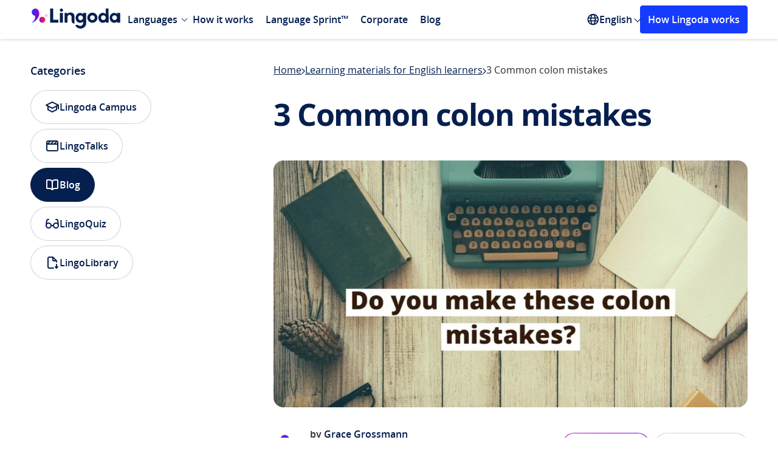

--- FILE ---
content_type: text/html; charset=UTF-8
request_url: https://www.lingoda.com/blog/en/common-colon-mistakes/
body_size: 32344
content:
<!DOCTYPE html>
<html lang="en">

<head>
  <title>3 Common colon mistakes  - Lingoda - Online Language School</title>
  <meta name="viewport" content="width=device-width, initial-scale=1">
  <meta charset="UTF-8">
  <meta name='robots' content='index, follow, max-image-preview:large, max-snippet:-1, max-video-preview:-1' />
<link rel="preload" as="font" type="font/woff2" crossorigin href="https://www.lingoda.com/blog/wp-content/themes/lingoda_blog/assets/fonts/open-sans-regular.woff2">
<link rel="preload" as="font" type="font/woff2" crossorigin href="https://www.lingoda.com/blog/wp-content/themes/lingoda_blog/assets/fonts/open-sans-semibold.woff2">
<link rel="preload" as="font" type="font/woff2" crossorigin href="https://www.lingoda.com/blog/wp-content/themes/lingoda_blog/assets/fonts/open-sans-bold.woff2">
<link rel="preload" href="https://www.lingoda.com/blog/wp-content/webp-express/webp-images/uploads/2020/10/3-Common-Colon-Mistakes.jpg.webp" as="image" type="image/webp"><style>@font-face{font-family:"Open Sans";src:url("https://www.lingoda.com/blog/wp-content/themes/lingoda_blog/assets/fonts/open-sans-regular.woff2")format("woff2");font-weight:400;font-style:normal;font-display:swap;}@font-face{font-family:"Open Sans";src:url("https://www.lingoda.com/blog/wp-content/themes/lingoda_blog/assets/fonts/open-sans-semibold.woff2")format("woff2");font-weight:600;font-style:normal;font-display:swap;}@font-face{font-family:"Open Sans";src:url("https://www.lingoda.com/blog/wp-content/themes/lingoda_blog/assets/fonts/open-sans-bold.woff2")format("woff2");font-weight:700;font-style:normal;font-display:swap;}</style><script id="global_js_variables">
//<![CDATA[
var my_ajax_object={"ajax_url":"https:\/\/www.lingoda.com\/blog\/wp-admin\/admin-ajax.php","rest_url":"https:\/\/www.lingoda.com\/blog\/wp-json\/","post_id":"","stylesheet_uri":"https:\/\/www.lingoda.com\/blog\/wp-content\/themes\/lingoda_blog","version":"1.0.0","site_locale":"en","security":"ea72786845","gtm":"GTM-KPN3HRH6"}
</script>

	<!-- This site is optimized with the Yoast SEO Premium plugin v22.9 (Yoast SEO v22.9) - https://yoast.com/wordpress/plugins/seo/ -->
	<meta name="description" content="Confused by colons in English? You aren&#039;t the only one. Read on to discover how to use the colon correctly when writing in English." />
	<link rel="canonical" href="https://www.lingoda.com/blog/en/common-colon-mistakes/" />
	<meta property="og:locale" content="en_US" />
	<meta property="og:type" content="article" />
	<meta property="og:title" content="3 Common colon mistakes " />
	<meta property="og:description" content="Confused by colons in English? You aren&#039;t the only one. Read on to discover how to use the colon correctly when writing in English." />
	<meta property="og:url" content="https://www.lingoda.com/blog/en/common-colon-mistakes/" />
	<meta property="og:site_name" content="Lingoda" />
	<meta property="article:publisher" content="https://www.facebook.com/lingoda" />
	<meta property="article:published_time" content="2020-05-04T11:13:40+00:00" />
	<meta property="article:modified_time" content="2024-01-09T15:03:51+00:00" />
	<meta property="og:image" content="https://www.lingoda.com/blog/wp-content/uploads/2020/10/3-Common-Colon-Mistakes.jpg" />
	<meta property="og:image:width" content="1077" />
	<meta property="og:image:height" content="560" />
	<meta property="og:image:type" content="image/jpeg" />
	<meta name="author" content="Grace Grossmann" />
	<meta name="twitter:card" content="summary_large_image" />
	<meta name="twitter:creator" content="@lingoda" />
	<meta name="twitter:site" content="@lingoda" />
	<meta name="twitter:label1" content="Written by" />
	<meta name="twitter:data1" content="Grace Grossmann" />
	<meta name="twitter:label2" content="Est. reading time" />
	<meta name="twitter:data2" content="3 minutes" />
	<script type="application/ld+json" class="yoast-schema-graph">{"@context":"https://schema.org","@graph":[{"@type":"Article","@id":"https://www.lingoda.com/blog/en/common-colon-mistakes/#article","isPartOf":{"@id":"https://www.lingoda.com/blog/en/common-colon-mistakes/"},"author":{"name":"Grace Grossmann","@id":"https://www.lingoda.com/blog/en/#/schema/person/b42e6733e464f9817dcb82ffdb049c80"},"headline":"3 Common colon mistakes ","datePublished":"2020-05-04T11:13:40+00:00","dateModified":"2024-01-09T15:03:51+00:00","mainEntityOfPage":{"@id":"https://www.lingoda.com/blog/en/common-colon-mistakes/"},"wordCount":423,"publisher":{"@id":"https://www.lingoda.com/blog/en/#organization"},"image":{"@id":"https://www.lingoda.com/blog/en/common-colon-mistakes/#primaryimage"},"thumbnailUrl":"https://www.lingoda.com/blog/wp-content/uploads/2020/10/3-Common-Colon-Mistakes.jpg","articleSection":["Learning materials for English learners"],"inLanguage":"en"},{"@type":"WebPage","@id":"https://www.lingoda.com/blog/en/common-colon-mistakes/","url":"https://www.lingoda.com/blog/en/common-colon-mistakes/","name":"3 Common colon mistakes  - Lingoda - Online Language School","isPartOf":{"@id":"https://www.lingoda.com/blog/en/#website"},"primaryImageOfPage":{"@id":"https://www.lingoda.com/blog/en/common-colon-mistakes/#primaryimage"},"image":{"@id":"https://www.lingoda.com/blog/en/common-colon-mistakes/#primaryimage"},"thumbnailUrl":"https://www.lingoda.com/blog/wp-content/uploads/2020/10/3-Common-Colon-Mistakes.jpg","datePublished":"2020-05-04T11:13:40+00:00","dateModified":"2024-01-09T15:03:51+00:00","description":"Confused by colons in English? You aren't the only one. Read on to discover how to use the colon correctly when writing in English.","breadcrumb":{"@id":"https://www.lingoda.com/blog/en/common-colon-mistakes/#breadcrumb"},"inLanguage":"en","potentialAction":[{"@type":"ReadAction","target":["https://www.lingoda.com/blog/en/common-colon-mistakes/"]}]},{"@type":"ImageObject","inLanguage":"en","@id":"https://www.lingoda.com/blog/en/common-colon-mistakes/#primaryimage","url":"https://www.lingoda.com/blog/wp-content/uploads/2020/10/3-Common-Colon-Mistakes.jpg","contentUrl":"https://www.lingoda.com/blog/wp-content/uploads/2020/10/3-Common-Colon-Mistakes.jpg","width":1077,"height":560},{"@type":"BreadcrumbList","@id":"https://www.lingoda.com/blog/en/common-colon-mistakes/#breadcrumb","itemListElement":[{"@type":"ListItem","position":1,"name":"Home","item":"https://www.lingoda.com/blog/en/"},{"@type":"ListItem","position":2,"name":"Learning materials for English learners","item":"https://www.lingoda.com/blog/en/category/learning-materials-en/"},{"@type":"ListItem","position":3,"name":"3 Common colon mistakes "}]},{"@type":"WebSite","@id":"https://www.lingoda.com/blog/en/#website","url":"https://www.lingoda.com/blog/en/","name":"Lingoda","description":"The Online Language School","publisher":{"@id":"https://www.lingoda.com/blog/en/#organization"},"inLanguage":"en"},{"@type":"Organization","@id":"https://www.lingoda.com/blog/en/#organization","name":"Lingoda","url":"https://www.lingoda.com/blog/en/","logo":{"@type":"ImageObject","inLanguage":"en","@id":"https://www.lingoda.com/blog/en/#/schema/logo/image/","url":"https://www.lingoda.com/blog/wp-content/uploads/2021/10/Lingoda-logo_horizontal_standard_coloured.svg","contentUrl":"https://www.lingoda.com/blog/wp-content/uploads/2021/10/Lingoda-logo_horizontal_standard_coloured.svg","width":588,"height":193,"caption":"Lingoda"},"image":{"@id":"https://www.lingoda.com/blog/en/#/schema/logo/image/"},"sameAs":["https://www.facebook.com/lingoda","https://x.com/lingoda","https://instagram.com/lingoda_official","https://www.linkedin.com/company/lingoda-gmbh","https://www.youtube.com/channel/UC6AYbs_IpIj5uwwL_8PlVyw"]},{"@type":"Person","@id":"https://www.lingoda.com/blog/en/#/schema/person/b42e6733e464f9817dcb82ffdb049c80","name":"Grace Grossmann","image":{"@type":"ImageObject","inLanguage":"en","@id":"https://www.lingoda.com/blog/en/#/schema/person/image/","url":"https://secure.gravatar.com/avatar/2812501fea7597e52b0abb8e5d4c6f02?s=96&d=mm&r=g","contentUrl":"https://secure.gravatar.com/avatar/2812501fea7597e52b0abb8e5d4c6f02?s=96&d=mm&r=g","caption":"Grace Grossmann"},"sameAs":["http://www.gracegrossmann.com","https://www.instagram.com/gracegrossmannyoga/","https://www.linkedin.com/in/grace-grossmann-3b75a2144/"],"url":"https://www.lingoda.com/blog/en/author/grace/"}]}</script>
	<!-- / Yoast SEO Premium plugin. -->


<style>:root{--fallback-easing:cubic-bezier(0.25,1,0.5,1)}@supports (transition-timing-function:linear(0,0.5,1)){:root{--spring-800ms-200ms:linear(0,0.018106564183381635,0.06498832165403534,0.13112655432845033,0.2089563232193934,0.292589612796716,0.3775569124287763,0.4605710511674864,0.5393152885371901,0.6122562799138582,0.6784815100794604,0.7375600591686304,0.7894250753231296,0.8342760289698432,0.8724986726826502,0.9046005924747464,0.9311602813977572,0.9527877701021206,0.9700949918288915,0.9836742255199923,0.9940831382081424,1.0018351273854293,1.0073938389124133,1.011170901491829,1.0135260716881391,1.0147691221051125,1.0151629288098105,1.014927322333037,1.0142433600491794,1.0132577572878667,1.0120872812476882,1.0108229669011033,1.00953405889235,1.0082716192283532,1.0070717685929609,1.0059585505483875,1.004946423800504,1.0040423990667382,1.0032478447567066,1.0025599904068687,1.0019731592467467,1.0014797619624993,1.0010710831205578,1,1);--spring-1500ms-500ms:linear(0,0.005397295925759771,0.02080313515035004,0.04504948957422883,0.07699179598381667,0.1155187417698369,0.1595607156944212,0.20809696806108913,0.2601615338797274,0.31484798036096917,0.37131304638889684,0.42877924658412003,0.4865365162639772,0.543942976121047,0.6004248968670778,0.6554759445210425,0.7086557865524723,0.7595881378197802,0.8079583232620908,0.8535104317044216,0.8960441320094696,0.935411219240867,0.9715119545748179,1.0042912584872412,1.0337348123248826,1.0598651188091592,1.0827375673832742,1.1024365456534857,1.1190716335459034,1.1327739122468894,1.143692415558739,1.1519907470180921,1.15784388202269,1.1614351703178238,1.162953550527597,1.162590984993955,1.1605401200201106,1.1569921737124327,1.1521350509803705,1.146151682888608,1.1392185854574433,1.1315046311718233,1.123170024879635,1.1143654744268408,1.105231545280232,1.0958981875158724,1.086484422889477,1.0770981792398844,1.0678362591935973,1.0587844300218636,1.0500176215364145,1.04160021908027,1.0335864389605025,1.026020774065411,1.0189384978944172,1.0123662157909736,1.006322452793241,1.0008182681913562,0.9958578875916712,0.9914393440260355,0.9875551203976328,0.9841927863144311,0.9813356231183534,0.9789632316649949,0.9770521181382524,0.9755762538905582,0.9745076059773701,0.9738166356998191,0.9734727630783863,0.9734447957503609,0.9737013213125023,0.974211062616305,0.9749431959656962,0.9758676325655465,0.9769552639242207,0.9781781722251708,0.9795098069522862,0.9809251292827244,0.9824007259509143,0.9839148944402549,0.985447701476819,0.9869810168844093,0.9884985249149546,0.9899857151949772,0.9914298554302097,0.9928199479889266,0.994146672442716,0.9954023160837145,0.9965806943622159,0.997677063100358,0.9986880242385658,0.9996114267636997,1.000446264353456,1.0011925711523693,1.0018513169725203,1.0024243030883546,1.0029140596713433,1.003323745787852,1,1)}}@supports not (transition-timing-function:linear(0,0.5,1)){:root{--spring-800ms-200ms:var(--fallback-easing);--spring-1500ms-500ms:var(--fallback-easing)}}body{--header-height:64px}body.show-banner:not(.admin-bar){--header-height:120px}@media (max-width:767px){body.show-banner:not(.admin-bar){--header-height:106px}}body.admin-bar:not(.show-banner){--header-height:96px}@media (max-width:782px){body.admin-bar:not(.show-banner){--header-height:110px}}body.admin-bar.show-banner{--header-height:152px}@media (max-width:782px){body.admin-bar.show-banner{--header-height:166px}}@media (max-width:767px){body.admin-bar.show-banner{--header-height:152px}}
</style>
<style>html{-moz-osx-font-smoothing:grayscale;-webkit-font-smoothing:antialiased;-webkit-tap-highlight-color:rgba(0,0,0,0);-webkit-text-size-adjust:100%;font-size:100%;text-rendering:optimizeLegibility;touch-action:manipulation}*,:after,:before{box-sizing:border-box}body{margin:0;padding:0}a{color:inherit;text-decoration:none}a:focus{outline:none}blockquote{margin:0}details summary::-webkit-details-marker{display:none}button{-webkit-appearance:none;-moz-appearance:none;appearance:none;background:transparent;border:none;color:inherit;cursor:pointer;display:block;font-family:inherit;font-size:inherit;font-weight:inherit;margin:0;overflow:visible;padding:0}button:focus{outline:none}button::-moz-focus-inner{border:0}[role=button]:focus{outline:none}fieldset,legend{margin:0;padding:0}fieldset{border:0;min-width:0}figure{margin:0}input,select{appearance:none;-webkit-appearance:none;-moz-appearance:none}input:-webkit-autofill{background:transparent}input:autofill{background:transparent}ol,ul{list-style:none;margin:0;padding:0}h1,h2,h3,h4,h5,h6,p{font-weight:400;margin:0}iframe{border:none}strong{font-weight:400}table,tbody,td,tfoot,th,thead,tr{border:0;font:inherit;font-size:100%;margin:0;padding:0;vertical-align:baseline}@keyframes fadeIn{0%{opacity:0}to{opacity:1}}@keyframes fadeOut{0%{opacity:1}to{opacity:0}}.title{font-size:2.1875rem;font-weight:700;line-height:1.3;margin-block:-.6875rem -.625rem}@media(max-width:767px){.title{font-size:1.5rem;line-height:1.5;margin-block:-.5625rem}}@media(min-width:1024px){.title--lg-dt{font-size:2.5rem;letter-spacing:-.09375rem;line-height:1.4;margin-block:-.875rem -.75rem}}@media(max-width:767px){.title--sm-mb{font-size:1.25rem;line-height:1.8;margin-block:-.625rem}}.title--sm{font-size:1.5rem;line-height:1.5;margin-block:-.5625rem}.text{margin-block:-.3125rem -.375rem}.button{align-items:center;border-radius:.25rem;border-style:solid;border-width:.1875rem;display:inline-flex;font-size:1.125rem;font-weight:600;height:55px;justify-content:center;line-height:1.5625rem;padding:.9375rem 2.5rem;text-align:center;transition:background-color .25s ease-in-out,border-color .25s ease-in-out,color .25s ease-in-out}@media(max-width:767px){.button{width:100%}}.button:focus-visible{outline:none;text-decoration:underline}.button.primary.blue{background:#153bff;border-color:#153bff;color:#fff}.button.primary.blue:focus-visible{background:#0428d1;border-color:#0428d1}.platform-desktop .button.primary.blue:not(:disabled):not(.disabled):hover{background:#0428d1;border-color:#0428d1}.button.primary.white{background:#fff;border-color:#fff;color:#153bff}.button.primary.white:focus-visible{background:#dbe5fb;border-color:#dbe5fb}.platform-desktop .button.primary.white:not(:disabled):not(.disabled):hover{background:#dbe5fb;border-color:#dbe5fb}.button.secondary{background:transparent}.button.secondary.blue{border-color:#153bff;color:#153bff}.button.secondary.blue:focus-visible{background:#f6f7ff;border-color:#f6f7ff}.platform-desktop .button.secondary.blue:not(:disabled):not(.disabled):hover{background:#f6f7ff;border-color:#f6f7ff}@media(max-width:1023px){.button.secondary.blue--tb{border-color:#153bff;color:#153bff}.button.secondary.blue--tb:focus-visible{background:#dbe5fb}.platform-desktop .button.secondary.blue--tb:not(:disabled):not(.disabled):hover{background:#dbe5fb}}.button.white{border-color:#fff;color:#fff}.button.white:focus-visible{background:#fff;border-color:#fff;color:#153bff}.platform-desktop .button.white:not(:disabled):not(.disabled):hover{background:#fff;border-color:#fff;color:#153bff}@media(min-width:1024px){.button.white--dt{border-color:#fff;color:#fff}.button.white--dt:focus-visible{background:#dbe5fb}.platform-desktop .button.white--dt:not(:disabled):not(.disabled):hover{background:#dbe5fb}}main>.small-padding-top{padding-top:2.5rem}html{display:flex}@view-transition{navigation:auto}html body{background:#fff;color:#2d2d32;font-family:Open Sans;font-size:16px;font-weight:400;line-height:1.5;min-height:100vh;min-width:320px;overflow-x:hidden;text-align:left}html body,html main{display:flex;flex-direction:column;position:relative;width:100%}html main{flex-grow:1}html.locked body{padding-right:var(--scrollbar-width)}html .admin-bar main{padding-top:32px}@media(max-width:782px){html .admin-bar main{padding-top:46px}}.lingoda-container{box-sizing:border-box;margin:0 auto;max-width:1440px;padding:0 50px;position:relative;width:100%}@media(max-width:1023px){.lingoda-container{max-width:100%;padding:0 24px}}.visually-hidden:not(:focus,:active){clip:rect(0 0 0 0);clip-path:inset(50%);height:1px;overflow:hidden;position:absolute;white-space:nowrap;width:1px}.link:focus{border-radius:.25rem;outline:.125rem solid #153bff}.link:hover{text-decoration:none}@media(max-width:600px){div#wpadminbar{position:fixed}}.local-env #onetrust-consent-sdk{display:none!important}.modals{height:0;position:relative;width:0}.m-overlay,.modal-overlay{align-items:center;bottom:0;box-sizing:border-box;display:none;justify-content:center;left:0;min-width:320px;padding:16px;position:fixed;right:0;top:0;z-index:999999}@media(max-width:767px){.m-overlay,.modal-overlay{align-items:unset;padding:0}}.m-overlay:before,.modal-overlay:before{background-color:rgba(0,0,0,.7);bottom:0;content:"";display:none;left:0;position:fixed;right:0;top:0;will-change:opacity}.m-overlay:before,.m-overlay>div,.modal-overlay:before,.modal-overlay>div{animation-duration:.35s;animation-fill-mode:forwards;animation-timing-function:ease-in-out}.m-overlay>div,.modal-overlay>div{background-color:#fff;border-radius:1rem;display:flex;flex-direction:column;max-height:calc(100% - 2.5rem);max-width:580px;overflow:auto;position:relative;width:100%;will-change:transform}@media(max-width:767px){.m-overlay>div,.modal-overlay>div{border-radius:0;max-height:100%;max-width:100%}}.m-overlay.opening,.modal-overlay.opening{display:flex}.m-overlay.opening:before,.modal-overlay.opening:before{animation-name:fade-in;display:block}.m-overlay.open,.modal-overlay.open{display:flex;z-index:9999999999}.m-overlay.open>div,.modal-overlay.open>div{animation-name:zoom-in}@media(max-width:767px){.m-overlay.open>div,.modal-overlay.open>div{animation-name:slide-up}}.m-overlay.open:before,.modal-overlay.open:before{display:block}.m-overlay.closing,.modal-overlay.closing{display:flex}.m-overlay.closing>div,.modal-overlay.closing>div{animation-name:zoom-out}@media(max-width:767px){.m-overlay.closing>div,.modal-overlay.closing>div{animation-name:slide-down}}.m-overlay.closing:before,.modal-overlay.closing:before{animation-name:fade-out;display:block}@keyframes fade-in{0%{opacity:0}to{opacity:1}}@keyframes fade-out{0%{opacity:1}to{opacity:0}}@keyframes slide-up{0%{transform:translateY(100%)}to{transform:translateY(0)}}@keyframes slide-down{0%{transform:translateY(0)}to{transform:translateY(100%)}}@keyframes zoom-in{0%{transform:scale(0)}to{transform:scale(1)}}@keyframes zoom-out{0%{transform:scale(1)}to{transform:scale(0)}}.site-header{background:#fff;box-shadow:1px 1px 5px rgba(0,0,0,.16);display:flex;flex-direction:column;margin:0 auto;position:sticky;top:0;width:100%;z-index:10}@media(max-width:1023px){.site-header{display:none}}.admin-bar .site-header{top:32px}@media(max-width:782px){.admin-bar .site-header{top:46px}}.site-header .language-switcher>ul>span{color:#2d2d32;opacity:.7;padding:10px 15px}.site-header .lingoda-container{align-items:center;display:flex;height:64px}.header-left{align-items:center;display:flex}.logo a{display:block;margin-top:4.5px}.logo svg{height:33px;width:150px}@media screen and (min-width:1024px){.logo svg{height:33px;width:150px}}.header-mobile{display:none}@media(max-width:1023px){.header-mobile{background:#fff;display:block}.mobile-header{align-items:center;box-shadow:1px 1px 5px rgba(0,0,0,.16);display:flex;justify-content:space-between;padding:17px 30px}.mobile-logo{max-width:150px}}.mobile-logo a{display:flex}.mobile-logo svg{height:24px;width:107px}@media screen and (min-width:1024px){.mobile-logo svg{height:33px;width:150px}}@media(max-width:1023px){.mobile-menu-icon{cursor:pointer;display:inline-block;height:auto;position:relative;width:25px}.mobile-menu-icon div{background-color:#051f4e;height:2px;margin:6px 0;transition:.4s}}@media(max-width:767px){.mobile-menu-icon{cursor:pointer;display:inline-block;height:auto;position:relative;width:25px}.mobile-menu-icon div{background-color:#051f4e;height:2px;margin:6px 0;transition:.4s}.change .bar1{transform:rotate(-45deg) translate(-4px,3px)}.change .bar2{opacity:0}.change .bar3{transform:rotate(45deg) translate(-8px,-8px)}}.main-navigation{display:flex;justify-content:space-between;position:relative;width:70%}@media(max-width:1439px){.main-navigation{width:85%}}.main-navigation ul{display:flex;list-style:none;margin:0;padding:0}.main-navigation ul ul{background:#fff;display:none;left:0;position:absolute;top:100%}.main-navigation ul ul li{display:block;width:100%}.main-navigation li{position:relative}.main-navigation li.menu-item.menu-item-type-custom.menu-item-object-custom.menu-item-has-children{margin-right:5px}.main-navigation li.menu-item.menu-item-type-custom.menu-item-object-custom.menu-item-has-children>.arrow{position:absolute;right:-5px;top:35%}.main-navigation li.menu-item.menu-item-type-custom.menu-item-object-custom.menu-item-has-children:hover>.arrow{top:40%;transform:rotate(225deg);-webkit-transform:rotate(225deg);transition:.1s linear}.main-navigation li:hover>ul{display:block}.main-navigation a{color:#051f4e;display:block;font-size:1rem;font-weight:600;padding:5px 10px;text-decoration:none}.main-navigation .sub-menu{background:#fff;border-radius:4px;box-shadow:0 4px 16px -4px rgba(5,31,78,.1),0 10px 32px -8px rgba(5,31,78,.16);display:none;left:-20px;margin:0 10px;padding:10px 0;position:absolute;top:100%;width:-moz-max-content;width:max-content}.main-navigation .sub-menu a{display:block;font-size:14px;padding:10px 20px;transition:background-color .25s ease,color .25s ease}.main-navigation .sub-menu a:hover{background:#e9ecef;color:#153bff}@media(max-width:1023px){.main-navigation-mobile{background:#fff;border-radius:0 0 4px 4px;box-shadow:1px 1px 5px rgba(0,0,0,.16);display:none;position:absolute;transition:.1s linear;width:100%;z-index:1}.main-navigation-mobile.show{box-sizing:border-box;display:block;padding:0 30px 40px;transition:.1s linear}.main-navigation-mobile.show .sub-menu.show{display:block}.main-navigation-mobile .sub-menu{padding:5px 0 0;transition:.1s linear}.main-navigation-mobile ul{margin:0;padding:0;transition:.1s linear}.main-navigation-mobile ul li{border-bottom:1px solid #dce1e5;list-style-type:none;padding:19px 0}.main-navigation-mobile ul li a{color:#051f4e;font-size:18px;font-weight:600;text-decoration:none}.main-navigation-mobile ul li a:hover{color:#153bff}.main-navigation-mobile ul ul{display:none}.sub-menu li{border-bottom:none!important;padding:10px 0!important}.sub-menu li a{font-size:14px!important}}.language-switcher{align-items:center;display:flex;position:relative}@media(max-width:1023px){.language-switcher{display:block}.language-switcher:hover ul{box-shadow:none;display:block;position:relative;width:100%}.language-switcher>span{clip:unset;clip-path:unset;color:#2d2d32;display:block;font-size:16px;height:auto;margin-top:16px;opacity:.7;padding-bottom:15px;position:relative;width:auto}}.language-switcher svg{height:20px;width:20px}.language-switcher ul{background:#fff;border-radius:4px;box-shadow:0 4px 16px -4px rgba(5,31,78,.1),0 10px 32px -8px rgba(5,31,78,.16);display:none;left:-20px;margin:0 10px;padding:10px 0;position:absolute;top:100%;width:-moz-max-content;width:max-content}@media(max-width:1023px){.language-switcher ul{padding-top:10px}}.language-switcher ul li{display:block}@media(max-width:1023px){.language-switcher ul li{border-bottom:0;padding:0}.language-switcher ul li a{font-size:14px}}.language-switcher:hover ul{display:block}.language-switcher a{color:#051f4e;display:block;font-size:14px;font-size:16px;font-weight:600;padding:10px 20px;text-decoration:none;transition:background-color .25s ease,color .25s ease}.language-switcher a:hover{background:#e9ecef;color:#153bff}.language-switcher:hover .polylang-arrow{margin-top:5px;transform:rotate(225deg);-webkit-transform:rotate(225deg);transition:.1s linear}.current-language{align-items:center;color:#051f4e;cursor:pointer;display:flex;font-weight:600;gap:.25rem}.polylang-arrow{color:transparent;font-size:1px;margin-top:-3px}.nav-cta-btn{background:#153bff;border:3px solid #153bff;border-radius:4px;color:#fff;font-size:16px;font-weight:600;margin-left:auto;padding:8px 10px;text-align:center;text-decoration:none;width:-moz-max-content;width:max-content}.nav-cta-btn:hover{background:#0428d1;border-color:#0428d1}@media(max-width:1199px){.nav-cta-btn{display:none}}@media(max-width:1023px){.nav-cta-btn.cta-mobile{display:block;margin-left:0!important;margin-top:100px;width:auto}}.arrow{border:solid #051f4e;border-width:0 1px 1px 0;display:inline-block;margin-left:5px;padding:3px;transform:rotate(45deg);-webkit-transform:rotate(45deg)}.arrow.down{margin-bottom:3px;transition:.1s linear}.arrow.up{margin-bottom:0;transform:rotate(225deg);-webkit-transform:rotate(225deg);transition:.1s linear}.footer,.modal-container{display:none}
</style>
<link href="https://www.lingoda.com/blog/wp-content/themes/lingoda_blog/assets/css/trustpilot-carousel.588784f56adec291925c644e072cb46e.css" as="style" rel="preload" onload="this.onload=null;this.rel='stylesheet'">
<noscript><link rel="stylesheet" href="https://www.lingoda.com/blog/wp-content/themes/lingoda_blog/assets/css/trustpilot-carousel.588784f56adec291925c644e072cb46e.css"></noscript>
<link href="https://www.lingoda.com/blog/wp-content/themes/lingoda_blog/assets/css/splide.e638a23113de5c173bd45cf1ec17cedd.css" as="style" rel="preload" onload="this.onload=null;this.rel='stylesheet'">
<noscript><link rel="stylesheet" href="https://www.lingoda.com/blog/wp-content/themes/lingoda_blog/assets/css/splide.e638a23113de5c173bd45cf1ec17cedd.css"></noscript>
<style>.breadcrumbs{align-items:center;-moz-column-gap:.5rem;column-gap:.5rem;display:flex;margin-bottom:-.3125rem;overflow:hidden;padding-bottom:.3125rem;row-gap:.625rem}@media(max-width:767px){.breadcrumbs{order:2}}.breadcrumbs a{color:#051f4e;flex-shrink:0;margin-block:-.3125rem -.375rem;text-decoration:underline;text-decoration-thickness:.03125rem;text-underline-offset:.0625rem;transition:color .3s ease-in-out}.platform-desktop .breadcrumbs a:hover{color:#153bff}.platform-desktop .breadcrumbs a:focus-visible{color:#153bff}.breadcrumbs span{flex:1;margin-block:-.3125rem -.375rem;min-width:0;overflow:hidden;text-overflow:ellipsis;white-space:nowrap}.breadcrumbs svg{flex-shrink:0;position:relative;top:.0625rem}.post-content{display:grid;gap:2rem}@media(max-width:1023px)and (min-width:768px){.post-content{gap:2.5rem}}.post-content>h1{color:#051f4e;font-size:3.125rem;font-weight:700;letter-spacing:-.09375rem;line-height:3.5rem;margin-block:-.625rem -.5rem;padding-bottom:1rem}@media(max-width:1023px){.post-content>h1{font-size:2.1875rem;letter-spacing:0;line-height:2.8125rem;margin-block:-.625rem -.5625rem}}@media(max-width:767px){.post-content>h1{font-size:1.5rem;line-height:2.25rem;margin-block:-.5625rem;order:3}}.post-content .intro-paragraphs{display:grid;gap:2rem}@media(max-width:767px){.post-content .intro-paragraphs{order:4}}.post-content .intro-paragraphs p{color:#434a50;font-size:1.125rem;line-height:1.5rem;margin-block:-.3125rem}@media(max-width:767px){.post-content .intro-paragraphs p{font-size:1rem;margin-block:-.3125rem -.375rem}}.post-content .intro-paragraphs a{color:#153bff;font-weight:600}.post-content .intro-paragraphs a:focus-visible{text-decoration:underline}.platform-desktop .post-content .intro-paragraphs a:hover{text-decoration:underline}@media(min-width:1024px){.post-content .intro-paragraphs+picture{margin-top:.5rem}}@media(max-width:767px){.post-content>picture{margin-bottom:.5rem;order:1}}.post-content>picture>img{border-radius:1rem;display:block;height:auto;width:100%}.post-meta-share{align-items:center;display:grid;gap:.5rem;grid-template-columns:1fr auto auto;margin-block:-1rem .5rem;padding-bottom:2.5rem}@media(max-width:767px){.post-meta-share{display:flex;flex-wrap:wrap;gap:2rem .5rem;margin-top:0;margin-block:-.5rem .5rem;order:5;padding-bottom:1.5rem}}@media(min-width:768px){.post-meta-share>.ai-shared,.post-meta-share>.shared{justify-self:end}}@media(max-width:767px){.post-meta-share>.post-meta{flex:0 0 100%}}.post-meta{align-items:center;display:grid;gap:.75rem;grid-auto-flow:column;justify-content:flex-start}@media(max-width:767px){.post-meta{margin-block:-.3125rem -.5rem}}.post-meta img{border-radius:50%;display:block;height:3rem;-o-object-fit:cover;object-fit:cover;-o-object-position:center;object-position:center;width:3rem}@media(max-width:767px){.post-meta picture{display:none}}.post-meta>div{display:grid;font-size:1rem;gap:.75rem;line-height:1.5rem}@media(max-width:767px){.post-meta>div{display:block}}.post-meta a{color:#051f4e;text-decoration:underline;text-decoration-thickness:.03125rem;text-underline-offset:.0625rem;transition:color .3s ease-in-out}.platform-desktop .post-meta a:hover,.post-meta a:focus-visible{color:#153bff}.post-meta .written-by{font-weight:600;margin-block:-.3125rem -.375rem}@media(max-width:767px){.post-meta .written-by{display:inline;text-transform:capitalize}}.post-meta .updated-on{color:#434a50;margin-block:-.3125rem -.375rem}@media(max-width:767px){.post-meta .updated-on{display:inline}.post-meta .updated-on:before{color:rgba(5,31,78,.2);content:"|";font-size:.6875rem;margin-inline:.1875rem;position:relative;top:-.1875rem}}.shared{display:grid;position:relative}.share-button{align-items:center;background:#fff;border:.0625rem solid rgba(5,31,78,.2);border-radius:6.25rem;color:#051f4e;display:inline-flex;font-size:1rem;font-weight:400;gap:.5rem;height:2.5rem;line-height:1.125rem;padding:0 1rem;position:relative;transition-duration:.3s;transition-property:background-color,border-color,color,padding-right;transition-timing-function:ease-in-out;white-space:nowrap}@media(max-width:767px){.share-button{font-weight:600}}.share-button svg{flex-shrink:0;transition:color .3s ease-in-out}.share-button svg *{stroke:currentColor}.share-button-open{opacity:1;z-index:0}.platform-desktop .share-button-open:hover:not(.open),.share-button-open:focus-visible:not(.open){background-color:#f5f6f8;border-color:#f5f6f8;color:#f3c}.platform-desktop .share-button-open:hover:not(.open) svg,.share-button-open:focus-visible:not(.open) svg{color:#f3c}.share-close-container{opacity:0;overflow:hidden;position:absolute;right:0;top:0;z-index:-1}@media(max-width:767px){.share-close-container{left:0;right:auto}}.share-close-container button{align-items:center;background:#fff;border-radius:50%;display:flex;height:1.5rem;justify-content:center;position:absolute;right:0;top:.5rem;transform:translateX(calc(100% + .5rem));transition:transform,background-color .3s ease-in-out;width:1.5rem;will-change:transform}.platform-desktop .share-close-container button:hover,.share-close-container button:focus-visible{background-color:#f5f6f8}.platform-desktop .share-close-container button:hover svg,.share-close-container button:focus-visible svg{color:#f3c}.share-close-container button:before{background:rgba(5,31,78,.2);content:"";display:block;height:1.25rem;left:-.5rem;position:absolute;width:.0625rem}.share-close-container button svg{flex-shrink:0;transition:color .3s ease-in-out}.share-close-container button svg *{stroke:currentcolor;transition:stroke .3s ease-in-out}.share-modal{background:#fff;border:.0625rem solid rgba(5,31,78,.2);border-radius:1rem;display:none;gap:.25rem;padding:.5rem;position:relative;position:fixed;z-index:1000}@media(max-height:375px){.share-modal{gap:.125rem;padding:.25rem}}.share-modal svg{height:1.5rem;width:1.5rem}@media(max-height:375px){.share-modal svg{height:1.25rem;width:1.25rem}}.share-modal button{align-items:center;border-radius:.5rem;color:#434a50;display:grid;font-size:1rem;gap:1rem;grid-auto-flow:column;height:2.5rem;justify-content:flex-start;line-height:normal;padding-inline:.5rem;transition-duration:.3s;transition-property:background-color,color;transition-timing-function:ease-in-out;width:100%}@media(max-height:375px){.share-modal button{height:1.875rem}}.platform-desktop .share-modal button:hover,.share-modal button:focus-visible{background-color:#f5f6f8;color:#f3c}body:after{background:rgba(0,0,0,.5);content:"";height:100%;left:0;opacity:0;pointer-events:none;position:fixed;top:0;transition:opacity .3s ease-in-out;width:100%;z-index:999}body.share-modal-open:after{opacity:1;pointer-events:all}body.share-modal-open .share-modal{display:grid}body.share-modal-open .share-button{padding-right:3.5rem}body.share-modal-open .share-close-container button{transform:translateX(-.9375rem)}body.share-modal-open .share-button-open{opacity:0;z-index:-1}body.share-modal-open .share-close-container{opacity:1;z-index:1000}body.share-modal-animating .share-button-open{opacity:0;z-index:-1}body.share-modal-animating .share-close-container{opacity:1;z-index:1000}.ai-shared{display:grid;position:relative}.ai-share-button{align-items:center;background:#fff;background-clip:padding-box,border-box;background-image:linear-gradient(#fff,#fff),linear-gradient(90deg,#c215cd,#9e02cd 50.52%,#7a0ed9);background-origin:border-box;border:.0625rem solid transparent;border-radius:6.25rem;color:#051f4e;display:inline-flex;font-size:1rem;font-weight:400;gap:.5rem;height:2.5rem;line-height:1.125rem;padding:0 1rem;position:relative;transition-duration:.3s;transition-property:background-color,color,padding-right;transition-timing-function:ease-in-out;white-space:nowrap}@media(max-width:767px){.ai-share-button{font-weight:600}}.ai-share-button:before{background:#f5f6f8;border-radius:6.25rem;bottom:-.125rem;content:"";left:-.125rem;opacity:0;pointer-events:none;position:absolute;right:-.125rem;top:-.125rem;transition:opacity .3s ease-in-out;z-index:-1}.ai-share-button svg{flex-shrink:0;position:relative;z-index:1}.ai-share-button svg .gradient-paths,.ai-share-button svg .pink-paths{transition:opacity .3s ease-in-out}.ai-share-button svg .pink-paths{opacity:0}.ai-share-button-open{opacity:1;z-index:0}.ai-share-button-open:focus-visible:not(.open),.platform-desktop .ai-share-button-open:hover:not(.open){color:#f3c}.ai-share-button-open:focus-visible:not(.open):before,.platform-desktop .ai-share-button-open:hover:not(.open):before{opacity:1}.ai-share-button-open:focus-visible:not(.open) svg .gradient-paths,.platform-desktop .ai-share-button-open:hover:not(.open) svg .gradient-paths{opacity:0}.ai-share-button-open:focus-visible:not(.open) svg .pink-paths,.platform-desktop .ai-share-button-open:hover:not(.open) svg .pink-paths{opacity:1}.ai-share-close-container{opacity:0;overflow:hidden;position:absolute;right:0;top:0;z-index:-1}@media(max-width:767px){.ai-share-close-container{left:0;right:auto}}.ai-share-close-container button{align-items:center;background:#fff;border-radius:50%;display:flex;height:1.5rem;justify-content:center;position:absolute;right:0;top:.5rem;transform:translateX(calc(100% + .5rem));transition:transform,background-color .3s ease-in-out;width:1.5rem;will-change:transform}.ai-share-close-container button:focus-visible,.platform-desktop .ai-share-close-container button:hover{background-color:#f5f6f8}.ai-share-close-container button:focus-visible svg,.platform-desktop .ai-share-close-container button:hover svg{color:#f3c}.ai-share-close-container button:before{background:rgba(5,31,78,.2);content:"";display:block;height:1.25rem;left:-.5rem;position:absolute;width:.0625rem}.ai-share-close-container button svg{flex-shrink:0;transition:color .3s ease-in-out}.ai-share-close-container button svg *{stroke:currentcolor;transition:stroke .3s ease-in-out}.ai-share-modal{background:#fff;border:.0625rem solid rgba(5,31,78,.2);border-radius:1rem;display:none;gap:.25rem;padding:.5rem;position:relative;position:fixed;z-index:1000}@media(max-height:375px){.ai-share-modal{gap:.125rem;padding:.25rem}}.ai-share-modal svg{height:1.5rem;width:1.5rem}@media(max-height:375px){.ai-share-modal svg{height:1.25rem;width:1.25rem}}.ai-share-modal button{align-items:center;border-radius:.5rem;color:#434a50;display:grid;font-size:1rem;gap:1rem;grid-auto-flow:column;height:2.5rem;justify-content:flex-start;line-height:normal;padding-inline:.5rem;transition-duration:.3s;transition-property:background-color,color;transition-timing-function:ease-in-out;width:100%}@media(max-height:375px){.ai-share-modal button{height:1.875rem}}.ai-share-modal button:focus-visible,.platform-desktop .ai-share-modal button:hover{background-color:#f5f6f8;color:#f3c}body.ai-share-modal-open:after{opacity:1;pointer-events:all}body.ai-share-modal-open .ai-share-modal{display:grid}body.ai-share-modal-open .ai-share-button{padding-right:3.5rem}body.ai-share-modal-open .ai-share-close-container button{transform:translateX(-.9375rem)}body.ai-share-modal-open .ai-share-button-open{opacity:0;z-index:-1}body.ai-share-modal-open .ai-share-close-container{opacity:1;z-index:1000}body.ai-share-modal-animating .ai-share-button-open{opacity:0;z-index:-1}body.ai-share-modal-animating .ai-share-close-container{opacity:1;z-index:1000}.post-container{padding-bottom:6.25rem}@media(max-width:1023px){.post-container{padding-bottom:5rem}}@media(min-width:1024px){.post-container .sidebar{-ms-overflow-style:none;max-height:calc(100vh - var(--header-height));overflow-x:hidden;overflow-y:scroll;position:sticky;scroll-padding-bottom:2.5rem;scrollbar-width:none;top:var(--header-height)}.post-container .sidebar::-webkit-scrollbar{display:none}.post-container .sidebar>:last-child{margin-bottom:2.5rem}}.post-container>div{align-items:flex-start;display:grid;gap:6.25rem;grid-template-columns:18.75rem 1fr}@media(max-width:1199px){.post-container>div{gap:3rem}}@media(max-width:1023px){.post-container>div{gap:2.5rem;grid-template-columns:1fr}}@media(min-width:1023px){.post-container>div>*{padding-top:2.5rem}}.categories{display:grid;user-select:none;-webkit-user-select:none;-moz-user-select:none}@media(max-width:1023px){.categories{border-bottom:1px solid rgba(5,31,78,.2)}}.categories>div{display:grid;gap:1.25rem;justify-items:flex-start}@media(max-width:1023px){.categories>div{-ms-overflow-style:none;align-items:center;gap:3.5rem;grid-auto-flow:column;justify-content:space-between;margin-inline:-1.5rem;overflow-x:auto;padding-block:2.5rem 1rem;padding-inline:1.5rem;scrollbar-color:#051f4e;scrollbar-width:thin;scrollbar-width:none}.categories>div::-webkit-scrollbar{display:none}}.categories ul{display:grid;gap:.5rem;justify-items:flex-start}@media(max-width:1023px){.categories ul{grid-auto-flow:column}}.categories h2{color:#051f4e;font-size:1.125rem;font-weight:600;line-height:1.5rem;margin-block:-.25rem -.3125rem}@media(max-width:767px){.categories h2{display:none}}.categories a{align-items:center;background-color:#fff;border:1px solid rgba(5,31,78,.2);border-radius:6.25rem;color:#051f4e;-moz-column-gap:.5rem;column-gap:.5rem;display:flex;font-size:1rem;font-weight:600;line-height:1.5rem;padding:.9375rem 1.4375rem;position:relative;transition:background-color .3s ease-in-out,border-color .3s ease-in-out,color .3s ease-in-out}@media(max-width:1023px){.categories a{white-space:nowrap}}@media(max-width:767px){.categories a{padding:.6875rem .9375rem}}.categories a svg{flex-shrink:0;transition:color .3s ease-in-out}.categories a svg *{stroke:currentColor}.categories a.active{background-color:#051f4e;border:1px solid #051f4e;color:#fff}.categories a.active svg{color:#fff}.categories a:focus-visible{background-color:#f5f6f8;border:1px solid #f5f6f8;color:#f3c;text-decoration:underline}.categories a:focus-visible svg{color:#f3c}.platform-desktop .categories a:hover{background-color:#f5f6f8;border:1px solid #f5f6f8;color:#f3c}.platform-desktop .categories a:hover svg{color:#f3c}.platform-desktop .categories a:hover .tooltip{opacity:1;visibility:visible}.categories.horizontal{border-bottom:1px solid rgba(5,31,78,.2)}@media(max-width:767px){.categories.horizontal{border:none}}.categories.horizontal>div{-ms-overflow-style:none;align-items:center;gap:3.5rem;grid-auto-flow:column;justify-content:space-between;margin-inline:-3.125rem;overflow-x:auto;padding-block:2.5rem 1rem;padding-inline:3.125rem;scrollbar-color:#051f4e;scrollbar-width:thin;scrollbar-width:none}.categories.horizontal>div::-webkit-scrollbar{display:none}@media(max-width:1023px){.categories.horizontal>div{margin-inline:-1.5rem;padding-inline:1.5rem}}@media(min-width:1024px){.categories.horizontal h2{font-size:1.5rem;letter-spacing:.03125rem;line-height:2.25rem;margin-block:-.5rem -.5625rem}}.categories.horizontal a{white-space:nowrap}.categories.horizontal ul{grid-auto-flow:column}.categories.horizontal .tooltip{left:50%;right:auto;top:-.25rem;transform:translateY(-100%) translateX(-50%)}.categories-tooltip{background-color:#051f4e;border-radius:8px;color:#fff;font-size:12px;font-weight:500;line-height:32px;opacity:0;padding:0 8px;pointer-events:none;transition:opacity .3s ease-in-out,visibility .3s ease-in-out;visibility:hidden;white-space:nowrap;z-index:9999}.lead-capture{border-top:.0625rem solid #d2d6ea;display:grid;gap:1rem;margin-top:1rem;padding-top:1rem}@media(max-width:1023px){.lead-capture{grid-template-columns:repeat(2,minmax(auto,1fr));margin-top:0;padding-top:2.5rem}}@media(max-width:767px){.lead-capture{grid-template-columns:1fr;margin-top:.5rem;order:7}}.lead-capture.desktop{display:grid}@media(max-width:1023px){.lead-capture.desktop{display:none}}.lead-capture.mobile{display:none}@media(max-width:1023px){.lead-capture.mobile{display:grid}}.lead-capture>div{align-content:center;display:grid;gap:1.25rem}@media(max-width:767px){.lead-capture>div{gap:1.5rem}}.lead-capture>div:first-child a,.lead-capture>div:first-child h2,.lead-capture>div:first-child h3{display:none}@media(max-width:767px){.lead-capture>div:first-child a,.lead-capture>div:first-child h2,.lead-capture>div:first-child h3{display:block}.lead-capture>div:nth-child(2){display:none}}.lead-capture h2{color:#051f4e;font-size:1.125rem;font-weight:600;line-height:1.5rem;margin-block:-.25rem -.3125rem}@media(min-width:768px){.lead-capture h2{-webkit-box-orient:vertical;-webkit-line-clamp:1;line-clamp:1;display:-webkit-box;overflow:hidden;text-overflow:ellipsis}}@media(max-width:1023px){.lead-capture h2{color:#051f4e;font-size:1.5rem;letter-spacing:.03125rem;line-height:2.25rem;margin-block:-.5rem -.5625rem}}@media(max-width:767px){.lead-capture h2{font-weight:700}}.lead-capture picture{display:flex}.lead-capture img{border-radius:1rem;display:block;height:auto;width:100%}.lead-capture h3{color:#434a50;font-size:1rem;line-height:1.5rem;margin-block:-.3125rem -.375rem}@media(min-width:768px){.lead-capture h3{-webkit-box-orient:vertical;-webkit-line-clamp:2;line-clamp:2;display:-webkit-box;overflow:hidden;text-overflow:ellipsis}}.lead-capture a{padding-inline:0}.post-content .author,.post-content .blocks,.post-grid,.trustpilot-carousel{display:none}
</style>
<link href="https://www.lingoda.com/blog/wp-content/themes/lingoda_blog/assets/css/single-non-critical.61d093eaef4614e0497573e39fb94776.css" as="style" rel="preload" onload="this.onload=null;this.rel='stylesheet'">
<noscript><link rel="stylesheet" href="https://www.lingoda.com/blog/wp-content/themes/lingoda_blog/assets/css/single-non-critical.61d093eaef4614e0497573e39fb94776.css"></noscript>
<link href="https://www.lingoda.com/blog/wp-content/themes/lingoda_blog/assets/css/non-critical.8d88f66a0acb89a785ce1c0e57722382.css" as="style" rel="preload" onload="this.onload=null;this.rel='stylesheet'">
<noscript><link rel="stylesheet" href="https://www.lingoda.com/blog/wp-content/themes/lingoda_blog/assets/css/non-critical.8d88f66a0acb89a785ce1c0e57722382.css"></noscript>
<link href="https://www.lingoda.com/blog/wp-content/themes/lingoda_blog/assets/css/lead-capture-modal.e28e7cbf8d8058bda405436f6e78f6b4.css" as="style" rel="preload" onload="this.onload=null;this.rel='stylesheet'">
<noscript><link rel="stylesheet" href="https://www.lingoda.com/blog/wp-content/themes/lingoda_blog/assets/css/lead-capture-modal.e28e7cbf8d8058bda405436f6e78f6b4.css"></noscript>
<link rel="alternate" type="application/rss+xml" title="Lingoda &raquo; 3 Common colon mistakes  Comments Feed" href="https://www.lingoda.com/blog/en/common-colon-mistakes/feed/" />
<script src="https://www.lingoda.com/blog/wp-content/themes/lingoda_blog/assets/js/global.13e3ffad0fb987922157eff39f1e4ee5.js"></script>
<script src="https://www.lingoda.com/blog/wp-content/themes/lingoda_blog/assets/js/lead-capture-modal.0621c76cd3b6c379a5b0baccc088c685.js" defer></script>
<link rel="https://api.w.org/" href="https://www.lingoda.com/blog/wp-json/" /><link rel="alternate" type="application/json" href="https://www.lingoda.com/blog/wp-json/wp/v2/posts/54634" /><link rel="EditURI" type="application/rsd+xml" title="RSD" href="https://www.lingoda.com/blog/xmlrpc.php?rsd" />
<meta name="generator" content="WordPress 6.4.7" />
<link rel='shortlink' href='https://www.lingoda.com/blog/?p=54634' />
<link rel="alternate" type="application/json+oembed" href="https://www.lingoda.com/blog/wp-json/oembed/1.0/embed?url=https%3A%2F%2Fwww.lingoda.com%2Fblog%2Fen%2Fcommon-colon-mistakes%2F" />
<link rel="alternate" type="text/xml+oembed" href="https://www.lingoda.com/blog/wp-json/oembed/1.0/embed?url=https%3A%2F%2Fwww.lingoda.com%2Fblog%2Fen%2Fcommon-colon-mistakes%2F&#038;format=xml" />
<!-- HFCM by 99 Robots - Snippet # 1: CSS override -->
<style>
	@media (max-width: 600px) {
		.cta-block {
			flex-direction: column;
		}
		
		.cta-block > div, .cta-block .wp-block-button__link {
			width: 100% !important;
		}
		
		.wp-block-button__link {
			text-align: center;
		}
	}
	
	.cta-block {
		display: flex;
    max-width: 876px;
    align-items: center;
    justify-content: space-between;
    background: #E3E7FF;
    border-radius: 25px;
    padding: 45px 30px;
	}
	
	.cta-block > div {
		flex-basis: auto !important;
	}
	
	.cta-block .wp-block-button__link {
		border-radius: 4px;
    color: #ffffff;
    background: #153bff;
    width: max-content;
    display: block;
	}
	
	.cta-block .wp-block-button__link:hover {
		color: #ffffff;
    background: #0428d1;
    border-color: #0428d1;
	}
	
	.single-post .cta-block-2024 .button {
		color: #fff!important;
	}
</style>
<!-- /end HFCM by 99 Robots -->
<!-- HFCM by 99 Robots - Snippet # 9: CTA 2024 block fix -->
<style>

	.cta-block-2024 .flags {
		margin-inline: unset;
	}

</style>
<!-- /end HFCM by 99 Robots -->
<link rel="icon" href="https://www.lingoda.com/blog/wp-content/uploads/2020/11/lingoda-2020-favicon-108x108.png" sizes="32x32" />
<link rel="icon" href="https://www.lingoda.com/blog/wp-content/uploads/2020/11/lingoda-2020-favicon.png" sizes="192x192" />
<link rel="apple-touch-icon" href="https://www.lingoda.com/blog/wp-content/uploads/2020/11/lingoda-2020-favicon.png" />
<meta name="msapplication-TileImage" content="https://www.lingoda.com/blog/wp-content/uploads/2020/11/lingoda-2020-favicon.png" />
    <script>
    window.env = window.env || {};
    window.env.local = '';
  </script>
</head>

<body class="post-template-default single single-post postid-54634 single-format-standard">
    <main>
    <header class="site-header">
            <div class="lingoda-container">
        <div class="logo">
          <a id="navbar-logo-desktop" href="https://www.lingoda.com/en/" target="blank_">
            <svg width="150" height="34" viewBox="0 0 150 34" fill="none" xmlns="http://www.w3.org/2000/svg">
              <path fill-rule="evenodd" clip-rule="evenodd" d="M1.47825 10.0856C0.03466 8.44545 -0.389935 6.12656 0.374326 4.06222C1.95947 -0.603844 9.97005 -2.55511 12.4327 5.78721C13.7348 10.1988 11.5835 14.9214 8.58308 18.5977C6.91301 20.6055 4.28056 22.783 0.997092 23.6596C0.827231 23.7162 0.600806 23.6314 0.515876 23.4617C0.430945 23.2637 0.487566 23.0375 0.685681 22.9527C2.72373 21.7084 4.02583 20.4924 5.07313 18.1452C6.31861 15.289 5.95063 12.4328 4.50704 11.9803C3.3465 11.641 2.29913 10.9906 1.47825 10.0856ZM22.9341 19.078C22.9341 21.858 20.6784 24.1117 17.8957 24.1117C15.113 24.1117 12.8572 21.858 12.8572 19.078C12.8572 16.2979 15.113 14.0443 17.8957 14.0443C20.6784 14.0443 22.9341 16.2979 22.9341 19.078Z" fill="url(#paint0_linear_1178_826)" />
              <path d="M24.95 14.0927C24.6716 14.0927 24.4099 14.0409 24.165 13.9372C23.92 13.8298 23.7066 13.6854 23.5247 13.5039C23.3429 13.3225 23.1981 13.1095 23.0905 12.8652C22.9866 12.6208 22.9346 12.3597 22.9346 12.082C22.9346 11.8043 22.9866 11.5432 23.0905 11.2988C23.1981 11.0544 23.3429 10.8415 23.5247 10.6601C23.7066 10.4749 23.92 10.3305 24.165 10.2268C24.4099 10.1194 24.6716 10.0657 24.95 10.0657C25.2284 10.0657 25.49 10.1194 25.735 10.2268C25.9799 10.3305 26.1933 10.4749 26.3752 10.6601C26.5571 10.8415 26.7 11.0544 26.8039 11.2988C26.9116 11.5432 26.9653 11.8043 26.9653 12.082C26.9653 12.3597 26.9116 12.6208 26.8039 12.8652C26.7 13.1095 26.5571 13.3225 26.3752 13.5039C26.1933 13.6854 25.9799 13.8298 25.735 13.9372C25.49 14.0409 25.2284 14.0927 24.95 14.0927ZM24.95 10.3435C24.7125 10.3435 24.486 10.3897 24.2707 10.4823C24.0592 10.5712 23.8755 10.6952 23.7196 10.8544C23.5637 11.01 23.4394 11.1933 23.3466 11.4044C23.2538 11.6154 23.2074 11.8413 23.2074 12.082C23.2074 12.319 23.2538 12.543 23.3466 12.7541C23.4394 12.9651 23.5637 13.1503 23.7196 13.3095C23.8755 13.465 24.0592 13.5891 24.2707 13.6816C24.486 13.7706 24.7125 13.815 24.95 13.815C25.1875 13.815 25.4121 13.7706 25.6236 13.6816C25.8389 13.5891 26.0245 13.465 26.1803 13.3095C26.3363 13.1503 26.4606 12.9651 26.5534 12.7541C26.6462 12.543 26.6926 12.319 26.6926 12.082C26.6926 11.8413 26.6462 11.6154 26.5534 11.4044C26.4606 11.1933 26.3363 11.01 26.1803 10.8544C26.0245 10.6952 25.8389 10.5712 25.6236 10.4823C25.4121 10.3897 25.1875 10.3435 24.95 10.3435ZM25.7072 11.8598C25.67 11.9672 25.6106 12.0579 25.529 12.132C25.4473 12.2023 25.3434 12.2505 25.2172 12.2764C25.1986 12.2801 25.1782 12.2838 25.156 12.2875C25.1374 12.2875 25.1151 12.2893 25.0891 12.2931L25.6626 13.1873C25.6663 13.1947 25.6682 13.2021 25.6682 13.2095C25.6719 13.2169 25.6719 13.2244 25.6682 13.2318C25.6644 13.2429 25.657 13.2521 25.6459 13.2595C25.6385 13.2632 25.6348 13.2651 25.6348 13.2651L25.6236 13.2707H25.4622C25.4287 13.2707 25.4028 13.2651 25.3842 13.254C25.3694 13.2392 25.3601 13.2299 25.3564 13.2262L24.7663 12.2931H24.4489V13.204C24.4489 13.2188 24.4415 13.2336 24.4266 13.2484C24.4118 13.2632 24.397 13.2707 24.3821 13.2707H24.2207C24.2021 13.2707 24.1854 13.2632 24.1706 13.2484C24.1594 13.2336 24.1538 13.2188 24.1538 13.204V10.96C24.1538 10.9415 24.1594 10.9267 24.1706 10.9156C24.1854 10.9007 24.2021 10.8933 24.2207 10.8933H25.0502C25.1207 10.8933 25.1875 10.9026 25.2506 10.9211C25.3137 10.9359 25.3731 10.96 25.4287 10.9933C25.5141 11.0415 25.5828 11.1044 25.6348 11.1822C25.6867 11.2562 25.7202 11.3433 25.735 11.4433C25.7461 11.5173 25.748 11.5895 25.7406 11.6599C25.7368 11.7302 25.7257 11.7969 25.7072 11.8598ZM24.4489 12.0264H24.6271C24.6976 12.0264 24.7663 12.0264 24.833 12.0264C24.9036 12.0264 24.9741 12.0246 25.0446 12.0209C25.1374 12.0172 25.2172 11.9913 25.284 11.9432C25.3546 11.895 25.4009 11.8302 25.4232 11.7487C25.4306 11.7228 25.4362 11.695 25.4399 11.6654C25.4436 11.6321 25.4455 11.5969 25.4455 11.5599C25.4417 11.4932 25.4287 11.4358 25.4065 11.3877C25.3842 11.3358 25.349 11.2914 25.3007 11.2544C25.2636 11.2248 25.219 11.2025 25.1671 11.1878C25.1189 11.1729 25.0651 11.1655 25.0057 11.1655C24.9686 11.1618 24.9277 11.16 24.8832 11.16C24.8424 11.16 24.8015 11.16 24.7607 11.16H24.4489V12.0264Z" fill="#D01C79" />
              <path fill-rule="evenodd" clip-rule="evenodd" d="M125.826 0.0462036H129.817C130.044 0.0462036 130.214 0.215847 130.214 0.442113L130.298 23.433C130.298 23.6593 130.1 23.8289 129.874 23.8289H125.882C125.656 23.8289 125.486 23.6593 125.486 23.433L125.43 22.2453C124.1 23.4896 122.373 24.1966 120.561 24.1966C116.343 24.1966 112.919 20.4072 112.919 15.7411C112.919 11.075 116.343 7.28565 120.561 7.28565C122.118 7.28565 123.646 7.82297 124.892 8.78443C125.685 9.40655 126.902 10.5378 126.902 10.5378C125.373 9.09549 125.402 7.76641 125.402 7.76641V0.442113C125.43 0.215847 125.599 0.0462036 125.826 0.0462036ZM117.334 15.5715C117.334 17.8055 119.146 19.6436 121.41 19.6436C123.646 19.6436 125.486 17.8055 125.486 15.5715C125.486 13.3374 123.675 11.4992 121.41 11.4992C119.174 11.4992 117.334 13.3374 117.334 15.5715ZM52.4851 23.8573H48.1262C47.8996 23.8573 47.73 23.6876 47.73 23.4614V7.85131C47.73 7.62505 47.8996 7.4554 48.1262 7.4554H52.4851C52.7117 7.4554 52.8818 7.62505 52.8818 7.85131V23.4614C52.8818 23.6876 52.7117 23.8573 52.4851 23.8573ZM59.0807 10.5661C59.0807 10.5661 60.4962 9.66122 60.4962 8.02101V7.82303C60.4962 7.59682 60.3261 7.42712 60.0995 7.42712H56.0801C55.8541 7.42712 55.684 7.59682 55.684 7.82303V23.4331C55.684 23.6594 55.8541 23.829 56.0801 23.829H60.1283C60.3543 23.829 60.5244 23.6594 60.5244 23.4331V14.4121C60.4962 12.5739 61.8829 10.9903 63.7227 10.7924C65.6762 10.5944 67.4025 12.0367 67.5726 13.9879C67.5726 14.0485 67.5805 14.1091 67.5884 14.1654V14.1655C67.5946 14.2142 67.6008 14.2596 67.6008 14.299V21.1142C67.6008 23.5746 69.5825 25.5541 72.0451 25.5541C72.2712 25.5541 72.4412 25.3844 72.4412 25.1582V14.6383C72.5825 12.4043 72.1581 9.80258 70.3183 8.30379C68.5631 6.88985 66.2424 6.55051 64.0623 6.86157C61.9399 7.17263 60.6374 9.01076 60.6374 9.01076C60.6374 9.01076 59.6186 10.3399 59.0807 10.5661ZM36.4076 18.9657H44.8711C45.0692 18.9657 45.239 19.1354 45.239 19.3333V23.4621C45.239 23.6883 45.0692 23.858 44.8427 23.858H31.6238C31.4257 23.858 31.2275 23.6883 31.2275 23.4621V0.499413C31.2275 0.273147 31.3974 0.0752212 31.6238 0.0752212H36.0113C36.2377 0.0752212 36.4076 0.273147 36.4076 0.499413V18.9657ZM102.813 7.03104C98.0865 7.03104 94.2367 10.877 94.2367 15.5996C94.2367 20.3223 98.0865 24.1682 102.813 24.1682C107.541 24.1682 111.39 20.3223 111.39 15.5996C111.39 10.877 107.541 7.03104 102.813 7.03104ZM102.813 19.6436C100.577 19.6436 98.7375 17.8337 98.7375 15.5713C98.7375 13.3373 100.549 11.4992 102.813 11.4992C105.05 11.4992 106.89 13.309 106.89 15.5713C106.89 17.8054 105.05 19.6436 102.813 19.6436ZM91.8594 7.56837C92.0854 7.56837 92.2555 7.73807 92.2555 7.96428L92.312 24.8187C92.312 29.8524 88.2079 33.9528 83.1691 33.9528H82.2351C80.3387 33.9811 78.4988 33.3873 76.9703 32.2844C75.6966 31.4077 74.7055 30.22 74.0263 28.8626C73.9132 28.6646 73.998 28.4384 74.1964 28.3253L74.2811 28.2404C75.9226 27.4203 77.9044 27.59 79.4046 28.6646C80.1969 29.202 81.1027 29.513 82.0656 29.513H82.4617C85.0373 29.513 87.132 27.4486 87.132 24.8752V21.9907L86.7924 22.3584C86.75 22.4008 86.7076 22.4362 86.6653 22.4715C86.6223 22.5068 86.5799 22.5422 86.5375 22.5846C83.5941 25.1014 79.1498 24.7621 76.6307 21.8211C73.6867 18.4276 73.6867 13.3656 76.6307 9.97211C77.9891 8.41675 79.9138 7.54008 81.9802 7.5118C83.537 7.54008 85.0373 8.04913 86.2544 8.98236C87.0472 9.54791 88.3492 10.7074 88.3492 10.7074C87.019 9.49135 86.8772 8.36019 86.8489 8.04913V7.96428C86.8489 7.73807 87.019 7.56837 87.245 7.56837H91.8594ZM78.7537 16.2784C79.0368 18.5124 81.0744 20.0678 83.311 19.785C85.1509 19.5587 86.5941 18.1165 86.8206 16.2784C86.8772 15.939 86.8772 15.5714 86.8206 15.2321C86.5375 12.998 84.4993 11.4426 82.2633 11.7254C80.0273 12.0082 78.4706 14.0443 78.7537 16.2784ZM149.603 7.54025L145.018 7.51197C144.791 7.51197 144.621 7.68161 144.621 7.90788V8.07752C144.65 8.38858 144.791 9.32182 146.122 10.5661C146.122 10.5661 144.848 9.40667 144.112 8.84106C144.083 8.81283 144.055 8.7916 144.027 8.77043V8.77038C143.999 8.74915 143.97 8.72798 143.942 8.6997C142.725 7.82303 141.281 7.34227 139.781 7.34227C135.592 7.34227 132.167 11.1034 132.167 15.7412C132.167 20.379 135.564 24.1684 139.781 24.1684C141.593 24.1684 143.319 23.4614 144.65 22.2171L144.678 23.4331C144.678 23.6593 144.848 23.829 145.075 23.829H149.547C149.773 23.8573 149.971 23.6876 150 23.4614V23.4049L149.971 7.8796C149.965 7.89275 149.962 7.87982 149.958 7.85261C149.945 7.76302 149.907 7.51852 149.603 7.54025ZM140.404 19.6155C138.168 19.6155 136.328 17.8056 136.328 15.5432C136.328 13.2809 138.139 11.4711 140.404 11.4711C142.64 11.4711 144.48 13.2809 144.48 15.5432C144.48 17.8056 142.668 19.6155 140.404 19.6155ZM53.0231 2.761C53.0231 4.2603 51.8065 5.4758 50.3056 5.4758C48.8054 5.4758 47.5888 4.2603 47.5888 2.761C47.5888 1.26165 48.8054 0.0462036 50.3056 0.0462036C51.8065 0.0462036 53.0231 1.26165 53.0231 2.761Z" fill="#051F4E" />
              <defs>
                <linearGradient id="paint0_linear_1178_826" x1="-1.9036" y1="19.0724" x2="25.1003" y2="19.0724" gradientUnits="userSpaceOnUse">
                  <stop stop-color="#153BFF" />
                  <stop offset="0.51" stop-color="#9900CC" />
                  <stop offset="0.61" stop-color="#AF0BAA" />
                  <stop offset="0.88" stop-color="#E82855" />
                  <stop offset="1" stop-color="#FF3333" />
                </linearGradient>
              </defs>
            </svg>
          </a>
        </div>
        <nav class="main-navigation">
          <ul id="menu-lingoda-en-main-menu" class="main-website menu"><li id="menu-item-77532" class="menu-item menu-item-type-custom menu-item-object-custom menu-item-has-children menu-item-77532"><a href="#">Languages</a><span class="arrow down"></span><ul class="sub-menu">	<li id="menu-item-77531" class="menu-item menu-item-type-custom menu-item-object-custom menu-item-77531"><a target="_blank" rel="noopener" href="https://www.lingoda.com/en/german/">Learn German</a></li>
	<li id="menu-item-77533" class="menu-item menu-item-type-custom menu-item-object-custom menu-item-77533"><a target="_blank" rel="noopener" href="https://www.lingoda.com/en/english/">Learn English</a></li>
	<li id="menu-item-77534" class="menu-item menu-item-type-custom menu-item-object-custom menu-item-77534"><a target="_blank" rel="noopener" href="https://www.lingoda.com/en/business-english/">Learn Business English</a></li>
	<li id="menu-item-77535" class="menu-item menu-item-type-custom menu-item-object-custom menu-item-77535"><a target="_blank" rel="noopener" href="https://www.lingoda.com/en/french/">Learn French</a></li>
	<li id="menu-item-77536" class="menu-item menu-item-type-custom menu-item-object-custom menu-item-77536"><a target="_blank" rel="noopener" href="https://www.lingoda.com/en/spanish/">Learn Spanish</a></li>
</ul>
</li>
<li id="menu-item-19288" class="menu-item menu-item-type-custom menu-item-object-custom menu-item-19288"><a target="_blank" rel="noopener" href="https://www.lingoda.com/en/how-it-works/">How it works</a></li>
<li id="menu-item-19730" class="menu-item menu-item-type-custom menu-item-object-custom menu-item-19730"><a target="_blank" rel="noopener" href="https://www.lingoda.com/en/sprint/">Language Sprint™</a></li>
<li id="menu-item-71769" class="menu-item menu-item-type-custom menu-item-object-custom menu-item-71769"><a target="_blank" rel="noopener" href="https://www.lingoda.com/en/corporate/">Corporate</a></li>
<li id="menu-item-81616" class="menu-item menu-item-type-custom menu-item-object-custom menu-item-home menu-item-81616"><a href="https://www.lingoda.com/blog/en/">Blog</a></li>
</ul>        </nav>
        <div style="display: flex; gap: 1rem;">
          <div class="language-switcher">
            <div class="current-language">
              <svg aria-hidden="true" viewBox="0 0 20 21" fill="none" xmlns="http://www.w3.org/2000/svg">
                <path d="M9.6875 0.8125C4.33594 0.8125 0 5.14844 0 10.5C0 15.8516 4.33594 20.1875 9.6875 20.1875C15.0391 20.1875 19.375 15.8516 19.375 10.5C19.375 5.14844 15.0391 0.8125 9.6875 0.8125ZM16.6797 7.0625H14.0625C13.7891 5.65625 13.3594 4.40625 12.8125 3.39062C14.4922 4.13281 15.8594 5.42188 16.6797 7.0625ZM9.6875 2.6875C10.3906 2.6875 11.5625 4.32812 12.1484 7.0625H7.1875C7.77344 4.32812 8.94531 2.6875 9.6875 2.6875ZM1.875 10.5C1.875 9.99219 1.91406 9.44531 2.03125 8.9375H5.03906C5 9.48438 5 9.99219 5 10.5C5 11.0469 5 11.5547 5.03906 12.0625H2.03125C1.91406 11.5938 1.875 11.0469 1.875 10.5ZM2.65625 13.9375H5.27344C5.54688 15.3828 5.97656 16.6328 6.52344 17.6484C4.84375 16.9062 3.47656 15.5781 2.65625 13.9375ZM5.27344 7.0625H2.65625C3.47656 5.42188 4.84375 4.13281 6.52344 3.39062C5.97656 4.40625 5.54688 5.65625 5.27344 7.0625ZM9.6875 18.3125C8.94531 18.3125 7.77344 16.7109 7.1875 13.9375H12.1484C11.5625 16.7109 10.3906 18.3125 9.6875 18.3125ZM12.4219 12.0625H6.91406C6.875 11.5938 6.875 11.0469 6.875 10.5C6.875 9.95312 6.875 9.44531 6.91406 8.9375H12.4219C12.4609 9.44531 12.5 9.95312 12.5 10.5C12.5 11.0469 12.4609 11.5938 12.4219 12.0625ZM12.8125 17.6484C13.3594 16.6328 13.7891 15.3828 14.0625 13.9375H16.6797C15.8594 15.5781 14.4922 16.9062 12.8125 17.6484ZM14.2969 12.0625C14.3359 11.5547 14.375 11.0469 14.375 10.5C14.375 9.99219 14.3359 9.48438 14.2969 8.9375H17.3438C17.4219 9.44531 17.5 9.99219 17.5 10.5C17.5 11.0469 17.4219 11.5938 17.3438 12.0625H14.2969Z" fill="#051F4E"></path>
              </svg>
              English              <span class="polylang-arrow arrow">&#9660;</span>
            </div>
            <ul>
              <span>Website Language</span>
              	<li class="lang-item lang-item-5 lang-item-en current-lang lang-item-first"><a  lang="en" hreflang="en" href="https://www.lingoda.com/blog/en/common-colon-mistakes/">English</a></li>
	<li class="lang-item lang-item-2 lang-item-de no-translation"><a  lang="de" hreflang="de" href="https://www.lingoda.com/blog/de/">Deutsch</a></li>
	<li class="lang-item lang-item-13 lang-item-fr no-translation"><a  lang="fr" hreflang="fr" href="https://www.lingoda.com/blog/fr/">Français</a></li>
	<li class="lang-item lang-item-9 lang-item-es no-translation"><a  lang="es" hreflang="es" href="https://www.lingoda.com/blog/es/">Español</a></li>
	<li class="lang-item lang-item-21 lang-item-ru no-translation"><a  lang="ru" hreflang="ru" href="https://www.lingoda.com/blog/ru/">Русский</a></li>
	<li class="lang-item lang-item-9632 lang-item-it no-translation"><a  lang="it-IT" hreflang="it-IT" href="https://www.lingoda.com/blog/it/">Italiano</a></li>
            </ul>
          </div>
          <a href="https://www.lingoda.com/en/how-it-works/?utm_source=blog&utm_medium=cta&utm_campaign=sticky-blog_cta" target="blank_" id="nav-cta-btn-desktop" class="nav-cta-btn main-website">How Lingoda works</a>
        </div>
      </div>
    </header>

    <header class="header-mobile">
            <div class="mobile-header">
        <div class="mobile-logo">
          <a id="navbar-logo-mobile" href="https://www.lingoda.com/blog/en/">
            <svg xmlns="http://www.w3.org/2000/svg" aria-hidden="true" viewBox="0 0 248 56">
              <path fill="url(#header-logo)" fill-rule="evenodd" d="M2.44 16.58C.056 13.873-.644 10.043.617 6.634 3.233-1.074 16.45-4.297 20.514 9.482c2.148 7.285-1.401 15.085-6.352 21.157-2.756 3.316-7.1 6.912-12.517 8.36-.28.093-.654-.047-.794-.327-.14-.327-.047-.7.28-.84 3.363-2.056 5.512-4.064 7.24-7.94 2.055-4.718 1.447-9.435-.934-10.182a10.844 10.844 0 0 1-4.998-3.13Zm35.4 14.852a8.313 8.313 0 1 1-16.626 0 8.313 8.313 0 0 1 16.627 0Z" clip-rule="evenodd"></path>
              <path fill="#D01C79" d="M41.166 23.198c-.46 0-.89-.086-1.295-.257a3.43 3.43 0 0 1-1.056-.715c-.3-.3-.54-.652-.717-1.055a3.272 3.272 0 0 1-.257-1.294c0-.458.086-.89.257-1.293.178-.404.416-.756.717-1.055.3-.306.652-.544 1.056-.716a3.189 3.189 0 0 1 1.295-.266c.46 0 .891.089 1.295.266.405.172.757.41 1.057.716.3.3.536.651.707 1.055.178.403.267.835.267 1.293 0 .459-.09.89-.267 1.294a3.296 3.296 0 0 1-.707 1.055c-.3.3-.652.538-1.057.715a3.284 3.284 0 0 1-1.295.257Zm0-6.192c-.392 0-.765.076-1.12.23-.35.146-.653.35-.91.614a2.94 2.94 0 0 0-.615.908c-.154.349-.23.722-.23 1.12 0 .39.077.76.23 1.11.153.348.358.654.615.916.257.257.56.462.91.615.355.147.728.22 1.12.22.392 0 .763-.073 1.112-.22.355-.153.661-.358.918-.614.258-.263.463-.57.616-.918a2.73 2.73 0 0 0 .23-1.11c0-.397-.077-.77-.23-1.119a2.943 2.943 0 0 0-.616-.908 2.725 2.725 0 0 0-.918-.615 2.74 2.74 0 0 0-1.112-.229Zm1.25 2.504c-.062.178-.16.327-.294.45a1.116 1.116 0 0 1-.515.238l-.1.019a.786.786 0 0 0-.111.009l.946 1.477c.006.012.01.024.01.036a.039.039 0 0 1 0 .037.089.089 0 0 1-.037.046l-.019.01-.018.008h-.267a.25.25 0 0 1-.128-.027l-.046-.046-.974-1.541h-.524v1.504c0 .025-.012.05-.036.074-.025.024-.05.036-.074.036h-.266a.114.114 0 0 1-.083-.036.122.122 0 0 1-.027-.074v-3.706c0-.03.009-.055.027-.073a.114.114 0 0 1 .083-.037h1.369c.116 0 .226.015.33.046.104.024.202.064.294.12a.992.992 0 0 1 .505.743c.019.122.022.24.01.357a1.433 1.433 0 0 1-.055.33Zm-2.077.275h.634c.117 0 .233-.003.35-.009a.709.709 0 0 0 .394-.128.555.555 0 0 0 .23-.321.915.915 0 0 0 .028-.138c.006-.055.009-.113.009-.174a.779.779 0 0 0-.065-.285.548.548 0 0 0-.174-.22.623.623 0 0 0-.22-.11.904.904 0 0 0-.267-.036 2.05 2.05 0 0 0-.202-.01H40.339v1.431Z"></path>
              <path fill="#051F4E" fill-rule="evenodd" d="M207.611 0h6.585c.374 0 .654.28.654.654l.14 37.97c0 .374-.327.654-.7.654h-6.586a.639.639 0 0 1-.654-.654l-.093-1.961c-2.195 2.055-5.044 3.223-8.033 3.223-6.959 0-12.61-6.259-12.61-13.965 0-7.706 5.651-13.965 12.61-13.965 2.568 0 5.091.888 7.145 2.476 1.309 1.027 3.317 2.895 3.317 2.895-2.522-2.382-2.476-4.577-2.476-4.577V.654c.047-.374.327-.654.701-.654Zm-14.012 25.64c0 3.69 2.989 6.726 6.726 6.726 3.69 0 6.725-3.036 6.725-6.725 0-3.69-2.989-6.726-6.725-6.726-3.69 0-6.726 3.036-6.726 6.726Zm-107 13.685h-7.191a.638.638 0 0 1-.654-.654v-25.78c0-.374.28-.654.654-.654H86.6c.374 0 .654.28.654.653v25.781c0 .374-.28.654-.654.654Zm10.883-21.95s2.336-1.495 2.336-4.204v-.327a.639.639 0 0 0-.655-.654h-6.632a.639.639 0 0 0-.653.654v25.78c0 .374.28.654.653.654h6.68c.373 0 .654-.28.654-.653v-14.9c-.047-3.035 2.241-5.65 5.277-5.977 3.223-.327 6.071 2.055 6.352 5.277 0 .1.013.2.026.294.01.08.02.155.02.22v11.256a7.316 7.316 0 0 0 7.333 7.332c.373 0 .654-.28.654-.653V24.1c.233-3.69-.467-7.987-3.503-10.462-2.896-2.335-6.725-2.896-10.322-2.382-3.502.514-5.651 3.55-5.651 3.55S98.37 17 97.482 17.373Zm-37.41 13.871h13.965c.327 0 .607.28.607.608v6.819c0 .373-.28.653-.654.653H52.18a.668.668 0 0 1-.655-.654V.75c0-.374.28-.701.654-.701h7.24c.373 0 .653.327.653.7v30.498Zm109.568-19.71c-7.799 0-14.151 6.352-14.151 14.151 0 7.8 6.352 14.152 14.151 14.152 7.8 0 14.152-6.352 14.152-14.152 0-7.8-6.352-14.151-14.152-14.151Zm0 20.83c-3.689 0-6.725-2.99-6.725-6.726 0-3.69 2.989-6.725 6.725-6.725 3.691 0 6.726 2.99 6.726 6.726 0 3.69-3.035 6.725-6.726 6.725Zm-18.073-19.943c.372 0 .653.28.653.654l.093 27.836c0 8.313-6.771 15.085-15.085 15.085h-1.541A14.463 14.463 0 0 1 127 53.243c-2.102-1.448-3.737-3.41-4.858-5.651-.186-.327-.046-.7.281-.888l.14-.14c2.708-1.354 5.978-1.074 8.453.7 1.308.888 2.802 1.402 4.391 1.402h.654c4.249 0 7.705-3.41 7.705-7.66v-4.764l-.56.608c-.07.07-.14.128-.21.186-.071.059-.14.117-.21.187-4.857 4.157-12.19 3.596-16.347-1.26-4.857-5.605-4.857-13.965 0-19.57 2.242-2.569 5.417-4.017 8.827-4.063 2.569.046 5.044.887 7.052 2.428 1.309.935 3.457 2.85 3.457 2.85-2.195-2.009-2.429-3.877-2.476-4.39v-.14c0-.374.281-.655.654-.655h7.614Zm-21.625 14.385c.467 3.69 3.83 6.259 7.52 5.792a6.645 6.645 0 0 0 5.791-5.792 5.386 5.386 0 0 0 0-1.728c-.467-3.69-3.83-6.258-7.52-5.791-3.689.467-6.258 3.83-5.791 7.52Zm116.9-14.431-7.566-.047a.638.638 0 0 0-.653.654v.28c.046.514.28 2.055 2.475 4.11 0 0-2.101-1.915-3.316-2.849a1.233 1.233 0 0 0-.14-.117 1.233 1.233 0 0 1-.14-.116c-2.008-1.448-4.39-2.242-6.866-2.242-6.911 0-12.563 6.212-12.563 13.871 0 7.66 5.605 13.918 12.563 13.918 2.989 0 5.839-1.168 8.033-3.223l.047 2.009c0 .373.281.654.654.654h7.379c.374.046.701-.234.748-.608v-.093l-.047-25.64c-.011.021-.015 0-.021-.045-.023-.148-.085-.552-.587-.516ZM231.664 32.32c-3.69 0-6.725-2.99-6.725-6.726a6.697 6.697 0 0 1 6.725-6.725c3.69 0 6.726 2.989 6.726 6.725a6.698 6.698 0 0 1-6.726 6.726ZM87.487 4.484a4.484 4.484 0 1 1-8.967 0 4.484 4.484 0 0 1 8.967 0Z" clip-rule="evenodd"></path>
              <defs>
                <linearGradient id="header-logo" x1="-3.141" x2="41.415" y1="31.423" y2="31.423" gradientUnits="userSpaceOnUse">
                  <stop offset="0" stop-color="#153BFF"></stop>
                  <stop offset=".51" stop-color="#90C"></stop>
                  <stop offset=".61" stop-color="#AF0BAA"></stop>
                  <stop offset=".88" stop-color="#E82855"></stop>
                  <stop offset="1" stop-color="#F33"></stop>
                </linearGradient>
              </defs>
            </svg>
          </a>
        </div>
        <div class="mobile-menu-icon">
          <div class="bar1"></div>
          <div class="bar2"></div>
          <div class="bar3"></div>
        </div>
      </div>
      <nav class="main-navigation-mobile">
        <ul id="menu-en-categories" class="menu"><li id="menu-item-59508" class="menu-item menu-item-type-custom menu-item-object-custom menu-item-59508"><a href="/blog/en/">Blog Home</a></li>
<li id="menu-item-72644" class="menu-item menu-item-type-custom menu-item-object-custom menu-item-has-children menu-item-72644"><a>English resources</a><span class="arrow down"></span><ul class="sub-menu">	<li id="menu-item-72642" class="menu-item menu-item-type-taxonomy menu-item-object-category current-post-ancestor current-menu-parent current-post-parent menu-item-72642"><a href="https://www.lingoda.com/blog/en/category/learning-materials-en/">Learning materials</a></li>
	<li id="menu-item-72645" class="menu-item menu-item-type-taxonomy menu-item-object-category menu-item-72645"><a href="https://www.lingoda.com/blog/en/category/career/">Career</a></li>
	<li id="menu-item-72643" class="menu-item menu-item-type-taxonomy menu-item-object-category menu-item-72643"><a href="https://www.lingoda.com/blog/en/category/culture/">Culture</a></li>
</ul>
</li>
<li id="menu-item-72646" class="menu-item menu-item-type-custom menu-item-object-custom menu-item-has-children menu-item-72646"><a>German resources</a><span class="arrow down"></span><ul class="sub-menu">	<li id="menu-item-72654" class="menu-item menu-item-type-taxonomy menu-item-object-category menu-item-72654"><a href="https://www.lingoda.com/blog/en/category/learning-materials-de/">Learning materials</a></li>
	<li id="menu-item-72652" class="menu-item menu-item-type-taxonomy menu-item-object-category menu-item-72652"><a href="https://www.lingoda.com/blog/en/category/career-learn-german-main/">Career</a></li>
	<li id="menu-item-72653" class="menu-item menu-item-type-taxonomy menu-item-object-category menu-item-72653"><a href="https://www.lingoda.com/blog/en/category/culture-learn-german-main/">Culture</a></li>
</ul>
</li>
<li id="menu-item-72647" class="menu-item menu-item-type-custom menu-item-object-custom menu-item-has-children menu-item-72647"><a>French resources</a><span class="arrow down"></span><ul class="sub-menu">	<li id="menu-item-72651" class="menu-item menu-item-type-taxonomy menu-item-object-category menu-item-72651"><a href="https://www.lingoda.com/blog/en/category/learning-materials-fr/">Learning materials</a></li>
	<li id="menu-item-72649" class="menu-item menu-item-type-taxonomy menu-item-object-category menu-item-72649"><a href="https://www.lingoda.com/blog/en/category/career-learn-french-main/">Career</a></li>
	<li id="menu-item-72650" class="menu-item menu-item-type-taxonomy menu-item-object-category menu-item-72650"><a href="https://www.lingoda.com/blog/en/category/culture-learn-french-main/">Culture</a></li>
</ul>
</li>
<li id="menu-item-72648" class="menu-item menu-item-type-custom menu-item-object-custom menu-item-has-children menu-item-72648"><a>Spanish resources</a><span class="arrow down"></span><ul class="sub-menu">	<li id="menu-item-72657" class="menu-item menu-item-type-taxonomy menu-item-object-category menu-item-72657"><a href="https://www.lingoda.com/blog/en/category/learning-materials-es/">Learning materials</a></li>
	<li id="menu-item-72655" class="menu-item menu-item-type-taxonomy menu-item-object-category menu-item-72655"><a href="https://www.lingoda.com/blog/en/category/career-learn-spanish-main/">Career</a></li>
	<li id="menu-item-72656" class="menu-item menu-item-type-taxonomy menu-item-object-category menu-item-72656"><a href="https://www.lingoda.com/blog/en/category/culture-learn-spanish-main/">Culture</a></li>
</ul>
</li>
<li id="menu-item-79613" class="menu-item menu-item-type-custom menu-item-object-custom menu-item-has-children menu-item-79613"><a>Italian resources</a><span class="arrow down"></span><ul class="sub-menu">	<li id="menu-item-79615" class="menu-item menu-item-type-taxonomy menu-item-object-category menu-item-79615"><a href="https://www.lingoda.com/blog/en/category/learning-materials-it/">Learning materials</a></li>
	<li id="menu-item-79614" class="menu-item menu-item-type-taxonomy menu-item-object-category menu-item-79614"><a href="https://www.lingoda.com/blog/en/category/cultural-topics-for-italian-learners/">Culture</a></li>
</ul>
</li>
</ul>        <div class="language-switcher">
          <span>Website Language</span>
          <div class="current-language">
            <svg aria-hidden="true" viewBox="0 0 20 21" fill="none" xmlns="http://www.w3.org/2000/svg">
              <path d="M9.6875 0.8125C4.33594 0.8125 0 5.14844 0 10.5C0 15.8516 4.33594 20.1875 9.6875 20.1875C15.0391 20.1875 19.375 15.8516 19.375 10.5C19.375 5.14844 15.0391 0.8125 9.6875 0.8125ZM16.6797 7.0625H14.0625C13.7891 5.65625 13.3594 4.40625 12.8125 3.39062C14.4922 4.13281 15.8594 5.42188 16.6797 7.0625ZM9.6875 2.6875C10.3906 2.6875 11.5625 4.32812 12.1484 7.0625H7.1875C7.77344 4.32812 8.94531 2.6875 9.6875 2.6875ZM1.875 10.5C1.875 9.99219 1.91406 9.44531 2.03125 8.9375H5.03906C5 9.48438 5 9.99219 5 10.5C5 11.0469 5 11.5547 5.03906 12.0625H2.03125C1.91406 11.5938 1.875 11.0469 1.875 10.5ZM2.65625 13.9375H5.27344C5.54688 15.3828 5.97656 16.6328 6.52344 17.6484C4.84375 16.9062 3.47656 15.5781 2.65625 13.9375ZM5.27344 7.0625H2.65625C3.47656 5.42188 4.84375 4.13281 6.52344 3.39062C5.97656 4.40625 5.54688 5.65625 5.27344 7.0625ZM9.6875 18.3125C8.94531 18.3125 7.77344 16.7109 7.1875 13.9375H12.1484C11.5625 16.7109 10.3906 18.3125 9.6875 18.3125ZM12.4219 12.0625H6.91406C6.875 11.5938 6.875 11.0469 6.875 10.5C6.875 9.95312 6.875 9.44531 6.91406 8.9375H12.4219C12.4609 9.44531 12.5 9.95312 12.5 10.5C12.5 11.0469 12.4609 11.5938 12.4219 12.0625ZM12.8125 17.6484C13.3594 16.6328 13.7891 15.3828 14.0625 13.9375H16.6797C15.8594 15.5781 14.4922 16.9062 12.8125 17.6484ZM14.2969 12.0625C14.3359 11.5547 14.375 11.0469 14.375 10.5C14.375 9.99219 14.3359 9.48438 14.2969 8.9375H17.3438C17.4219 9.44531 17.5 9.99219 17.5 10.5C17.5 11.0469 17.4219 11.5938 17.3438 12.0625H14.2969Z" fill="#051F4E"></path>
            </svg>
            English            <span class="polylang-arrow arrow">&#9660;</span>
          </div>
          <ul>
            	<li class="lang-item lang-item-5 lang-item-en current-lang lang-item-first"><a  lang="en" hreflang="en" href="https://www.lingoda.com/blog/en/common-colon-mistakes/">English</a></li>
	<li class="lang-item lang-item-2 lang-item-de no-translation"><a  lang="de" hreflang="de" href="https://www.lingoda.com/blog/de/">Deutsch</a></li>
	<li class="lang-item lang-item-13 lang-item-fr no-translation"><a  lang="fr" hreflang="fr" href="https://www.lingoda.com/blog/fr/">Français</a></li>
	<li class="lang-item lang-item-9 lang-item-es no-translation"><a  lang="es" hreflang="es" href="https://www.lingoda.com/blog/es/">Español</a></li>
	<li class="lang-item lang-item-21 lang-item-ru no-translation"><a  lang="ru" hreflang="ru" href="https://www.lingoda.com/blog/ru/">Русский</a></li>
	<li class="lang-item lang-item-9632 lang-item-it no-translation"><a  lang="it-IT" hreflang="it-IT" href="https://www.lingoda.com/blog/it/">Italiano</a></li>
          </ul>
        </div>
        <a href="https://www.lingoda.com/en/how-it-works/?utm_source=blog&utm_medium=cta&utm_campaign=sticky-blog_cta" target="blank_" id="nav-cta-btn-mobile" class="nav-cta-btn cta-mobile main-website">How Lingoda works</a>
      </nav>
    </header><div class="post-container"><div class="lingoda-container"><aside class="sidebar"><div class="categories"><div><h2>Categories</h2><ul><li><a href="https://www.lingoda.com/en/campus/" data-tooltip="Overview"><svg aria-hidden="true" xmlns="http://www.w3.org/2000/svg" width="24" height="24" viewBox="0 0 24 24" fill="none"><path d="M22 9L12 4L2 9L12 14L22 9ZM22 9V15M19 10.5V16.5L12 20L5 16.5V10.5" stroke="#051F4E" stroke-width="2" stroke-linecap="round" stroke-linejoin="round"/></svg>Lingoda Campus</a></li><li><a href="https://www.lingoda.com/en/campus/lingotalk/" data-tooltip="Webinars"><svg aria-hidden="true" xmlns="http://www.w3.org/2000/svg" width="24" height="24" viewBox="0 0 24 24" fill="none"><path d="M3 9H9.5M21 9H9.5M9.5 9L14.5 4M14.5 4H17.8C18.8467 4 19.4044 4 19.8221 4.1779M14.5 4H6.2C5.07989 4 4.51984 4 4.09202 4.21799C3.71569 4.40973 3.40973 4.71569 3.21799 5.09202C3 5.51984 3 6.07989 3 7.2V16.8C3 17.9201 3 18.4802 3.21799 18.908C3.40973 19.2843 3.71569 19.5903 4.09202 19.782C4.51984 20 5.07989 20 6.2 20H17.8C18.9201 20 19.4802 20 19.908 19.782C20.2843 19.5903 20.5903 19.2843 20.782 18.908C21 18.4802 21 17.9201 21 16.8V7.2C21 6.07989 21 5.51984 20.782 5.09202C20.5903 4.71569 20.2843 4.40973 19.908 4.21799C19.88 4.20371 19.8514 4.19037 19.8221 4.1779M9 4L4 9M15 9.00015L19.8221 4.1779" stroke="#051F4E" stroke-width="2"/></svg>LingoTalks</a></li><li><a href="https://www.lingoda.com/blog/en" class="active"><svg aria-hidden="true" xmlns="http://www.w3.org/2000/svg" width="24" height="24" viewBox="0 0 24 24" fill="none"><path d="M12 10.4V20M12 10.4C12 8.15979 12 7.03969 11.564 6.18404C11.1805 5.43139 10.5686 4.81947 9.81596 4.43597C8.96031 4 7.84021 4 5.6 4H4.6C4.03995 4 3.75992 4 3.54601 4.10899C3.35785 4.20487 3.20487 4.35785 3.10899 4.54601C3 4.75992 3 5.03995 3 5.6V16.4C3 16.9601 3 17.2401 3.10899 17.454C3.20487 17.6422 3.35785 17.7951 3.54601 17.891C3.75992 18 4.03995 18 4.6 18H7.54668C8.08687 18 8.35696 18 8.61814 18.0466C8.84995 18.0879 9.0761 18.1563 9.29191 18.2506C9.53504 18.3567 9.75977 18.5065 10.2092 18.8062L12 20M12 10.4C12 8.15979 12 7.03969 12.436 6.18404C12.8195 5.43139 13.4314 4.81947 14.184 4.43597C15.0397 4 16.1598 4 18.4 4H19.4C19.9601 4 20.2401 4 20.454 4.10899C20.6422 4.20487 20.7951 4.35785 20.891 4.54601C21 4.75992 21 5.03995 21 5.6V16.4C21 16.9601 21 17.2401 20.891 17.454C20.7951 17.6422 20.6422 17.7951 20.454 17.891C20.2401 18 19.9601 18 19.4 18H16.4533C15.9131 18 15.643 18 15.3819 18.0466C15.15 18.0879 14.9239 18.1563 14.7081 18.2506C14.465 18.3567 14.2402 18.5065 13.7908 18.8062L12 20" stroke="#051F4E" stroke-width="2" stroke-linecap="round" stroke-linejoin="round"/></svg>Blog</a></li><li><a href="https://www.lingoda.com/en/campus/lingoquiz/" data-tooltip="Pop quizzes"><svg aria-hidden="true" xmlns="http://www.w3.org/2000/svg" width="24" height="24" viewBox="0 0 24 24" fill="none"><path d="M5.99992 5C5.73263 5 5.59899 5 5.48344 5.00894C4.12112 5.11436 3.00214 6.12702 2.7617 7.47208C2.7413 7.58617 2.728 7.71915 2.70141 7.98511L2.02072 14.5904M9.99992 15H13.9999M9.99992 15C9.99992 17.2091 8.20914 19 6 19C3.79086 19 2 17.2091 2 15C2 12.7909 3.79086 11 6 11C8.20914 11 9.99992 12.7909 9.99992 15ZM13.9999 15C13.9999 17.2091 15.7909 19 18 19C20.2091 19 22 17.2091 22 15C22 12.7909 20.2091 11 18 11C15.7909 11 13.9999 12.7909 13.9999 15ZM18.015 5C18.2823 5 18.4159 5 18.5315 5.00894C19.8938 5.11436 21.0127 6.12702 21.2532 7.47208C21.2736 7.58617 21.2869 7.71915 21.3135 7.98511L21.9804 14.602" stroke="#051F4E" stroke-width="2" stroke-linecap="round" stroke-linejoin="round"/></svg>LingoQuiz</a></li><li><a href="https://www.lingoda.com/en/campus/lingolibrary/" data-tooltip="Free downloads"><svg aria-hidden="true" xmlns="http://www.w3.org/2000/svg" width="24" height="24" viewBox="0 0 24 24" fill="none"><path d="M19 15V21M19 21L17 19M19 21L21 19M13 3H8.2C7.0799 3 6.51984 3 6.09202 3.21799C5.71569 3.40973 5.40973 3.71569 5.21799 4.09202C5 4.51984 5 5.0799 5 6.2V17.8C5 18.9201 5 19.4802 5.21799 19.908C5.40973 20.2843 5.71569 20.5903 6.09202 20.782C6.51984 21 7.0799 21 8.2 21H14M13 3L19 9M13 3V7.4C13 7.96005 13 8.24008 13.109 8.45399C13.2049 8.64215 13.3578 8.79513 13.546 8.89101C13.7599 9 14.0399 9 14.6 9H19M19 9V11" stroke="#051F4E" stroke-width="2" stroke-linecap="round" stroke-linejoin="round"/></svg>LingoLibrary</a></li></ul></div></div></aside><section class="post-content"><nav class="breadcrumbs" aria-label="Breadcrumbs"><a href="https://www.lingoda.com/blog/en">Home</a><svg aria-hidden="true" width="6" height="10" viewBox="0 0 6 10" fill="none" xmlns="http://www.w3.org/2000/svg"><path d="M1 1L5 5L1 9" stroke="#051F4E" stroke-width="1.33333" stroke-linecap="round" stroke-linejoin="round"/></svg><a href="https://www.lingoda.com/blog/en/category/learning-materials-en/">Learning materials for English learners</a><svg aria-hidden="true" width="6" height="10" viewBox="0 0 6 10" fill="none" xmlns="http://www.w3.org/2000/svg"><path d="M1 1L5 5L1 9" stroke="#051F4E" stroke-width="1.33333" stroke-linecap="round" stroke-linejoin="round"/></svg><span>3 Common colon mistakes </span></nav><h1>3 Common colon mistakes </h1><picture><source srcset="https://www.lingoda.com/blog/wp-content/webp-express/webp-images/uploads/2020/10/3-Common-Colon-Mistakes.jpg.webp" type="image/webp"><source srcset="https://www.lingoda.com/blog/wp-content/uploads/2020/10/3-Common-Colon-Mistakes.jpg" type="image/jpeg"><img alt="" src="https://www.lingoda.com/blog/wp-content/uploads/2020/10/3-Common-Colon-Mistakes.jpg" width="1077" height="560" style="aspect-ratio:1077/560" /></picture><div class="post-meta-share"><div class="post-meta"><picture class="js-lazyload"><source srcset="[data-uri]" data-srcset="https://www.lingoda.com/blog/wp-content/webp-express/webp-images/uploads/2020/11/lingoda-2020-favicon.png.webp" type="image/webp"><source srcset="[data-uri]" data-srcset="https://www.lingoda.com/blog/wp-content/uploads/2020/11/lingoda-2020-favicon.png" type="image/jpeg"><img alt="Grace Grossmann" data-src="https://www.lingoda.com/blog/wp-content/uploads/2020/11/lingoda-2020-favicon.png" src="[data-uri]" width="96" height="96" style="aspect-ratio:96/96" /></picture><div><p class="written-by">by <a href="https://www.lingoda.com/blog/en/author/grace/">Grace Grossmann</a></p><p class="updated-on">Updated on January 9, 2024</p></div></div><div class="ai-shared"><button class="ai-share-button ai-share-button-open"><svg aria-hidden="true" xmlns="http://www.w3.org/2000/svg" width="24" height="24" viewBox="0 0 24 24" fill="none"><g class="gradient-paths"><path d="M10.0038 6.26406L11.8994 11.4062C11.937 11.5081 11.9961 11.6005 12.0728 11.6772C12.1496 11.7539 12.242 11.8131 12.3438 11.8506L17.4897 13.75L12.3476 15.6456C12.2458 15.6831 12.1533 15.7423 12.0766 15.819C11.9999 15.8957 11.9407 15.9882 11.9032 16.09L10.0038 21.2359L8.10819 16.0938C8.07073 15.9909 8.0112 15.8974 7.93378 15.82C7.85636 15.7426 7.76294 15.6831 7.66006 15.6456L2.51787 13.75L7.66006 11.8544C7.76294 11.8169 7.85636 11.7574 7.93378 11.68C8.0112 11.6026 8.07073 11.5091 8.10819 11.4062L10.0038 6.26406Z" stroke="url(#paint0_linear)" stroke-width="1.5" stroke-linecap="round" stroke-linejoin="round"/><path d="M16.0038 1.75V6.25M18.2538 4H13.7538" stroke="url(#paint1_linear)" stroke-width="1.5" stroke-linecap="round" stroke-linejoin="round"/><path d="M20.5038 7V10M22.0038 8.5H19.0038" stroke="url(#paint2_linear)" stroke-width="1.5" stroke-linecap="round" stroke-linejoin="round"/></g><g class="pink-paths"><path d="M10.0038 6.26406L11.8994 11.4062C11.937 11.5081 11.9961 11.6005 12.0728 11.6772C12.1496 11.7539 12.242 11.8131 12.3438 11.8506L17.4897 13.75L12.3476 15.6456C12.2458 15.6831 12.1533 15.7423 12.0766 15.819C11.9999 15.8957 11.9407 15.9882 11.9032 16.09L10.0038 21.2359L8.10819 16.0938C8.07073 15.9909 8.0112 15.8974 7.93378 15.82C7.85636 15.7426 7.76294 15.6831 7.66006 15.6456L2.51787 13.75L7.66006 11.8544C7.76294 11.8169 7.85636 11.7574 7.93378 11.68C8.0112 11.6026 8.07073 11.5091 8.10819 11.4062L10.0038 6.26406Z" stroke="#ff33cc" stroke-width="1.5" stroke-linecap="round" stroke-linejoin="round"/><path d="M16.0038 1.75V6.25M18.2538 4H13.7538" stroke="#ff33cc" stroke-width="1.5" stroke-linecap="round" stroke-linejoin="round"/><path d="M20.5038 7V10M22.0038 8.5H19.0038" stroke="#ff33cc" stroke-width="1.5" stroke-linecap="round" stroke-linejoin="round"/></g><defs><linearGradient id="paint0_linear" x1="2.51787" y1="13.75" x2="17.4897" y2="13.75" gradientUnits="userSpaceOnUse"><stop stop-color="#C215CD"/><stop offset="0.505208" stop-color="#9E02CD"/><stop offset="1" stop-color="#7A0ED9"/></linearGradient><linearGradient id="paint1_linear" x1="13.7538" y1="4" x2="18.2538" y2="4" gradientUnits="userSpaceOnUse"><stop stop-color="#C215CD"/><stop offset="0.505208" stop-color="#9E02CD"/><stop offset="1" stop-color="#7A0ED9"/></linearGradient><linearGradient id="paint2_linear" x1="19.0038" y1="8.5" x2="22.0038" y2="8.5" gradientUnits="userSpaceOnUse"><stop stop-color="#C215CD"/><stop offset="0.505208" stop-color="#9E02CD"/><stop offset="1" stop-color="#7A0ED9"/></linearGradient></defs></svg>Summarise</button><div class="ai-share-button ai-share-close-container"><svg aria-hidden="true" xmlns="http://www.w3.org/2000/svg" width="24" height="24" viewBox="0 0 24 24" fill="none"><g class="gradient-paths"><path d="M10.0038 6.26406L11.8994 11.4062C11.937 11.5081 11.9961 11.6005 12.0728 11.6772C12.1496 11.7539 12.242 11.8131 12.3438 11.8506L17.4897 13.75L12.3476 15.6456C12.2458 15.6831 12.1533 15.7423 12.0766 15.819C11.9999 15.8957 11.9407 15.9882 11.9032 16.09L10.0038 21.2359L8.10819 16.0938C8.07073 15.9909 8.0112 15.8974 7.93378 15.82C7.85636 15.7426 7.76294 15.6831 7.66006 15.6456L2.51787 13.75L7.66006 11.8544C7.76294 11.8169 7.85636 11.7574 7.93378 11.68C8.0112 11.6026 8.07073 11.5091 8.10819 11.4062L10.0038 6.26406Z" stroke="url(#paint0_linear)" stroke-width="1.5" stroke-linecap="round" stroke-linejoin="round"/><path d="M16.0038 1.75V6.25M18.2538 4H13.7538" stroke="url(#paint1_linear)" stroke-width="1.5" stroke-linecap="round" stroke-linejoin="round"/><path d="M20.5038 7V10M22.0038 8.5H19.0038" stroke="url(#paint2_linear)" stroke-width="1.5" stroke-linecap="round" stroke-linejoin="round"/></g><g class="pink-paths"><path d="M10.0038 6.26406L11.8994 11.4062C11.937 11.5081 11.9961 11.6005 12.0728 11.6772C12.1496 11.7539 12.242 11.8131 12.3438 11.8506L17.4897 13.75L12.3476 15.6456C12.2458 15.6831 12.1533 15.7423 12.0766 15.819C11.9999 15.8957 11.9407 15.9882 11.9032 16.09L10.0038 21.2359L8.10819 16.0938C8.07073 15.9909 8.0112 15.8974 7.93378 15.82C7.85636 15.7426 7.76294 15.6831 7.66006 15.6456L2.51787 13.75L7.66006 11.8544C7.76294 11.8169 7.85636 11.7574 7.93378 11.68C8.0112 11.6026 8.07073 11.5091 8.10819 11.4062L10.0038 6.26406Z" stroke="#ff33cc" stroke-width="1.5" stroke-linecap="round" stroke-linejoin="round"/><path d="M16.0038 1.75V6.25M18.2538 4H13.7538" stroke="#ff33cc" stroke-width="1.5" stroke-linecap="round" stroke-linejoin="round"/><path d="M20.5038 7V10M22.0038 8.5H19.0038" stroke="#ff33cc" stroke-width="1.5" stroke-linecap="round" stroke-linejoin="round"/></g><defs><linearGradient id="paint0_linear" x1="2.51787" y1="13.75" x2="17.4897" y2="13.75" gradientUnits="userSpaceOnUse"><stop stop-color="#C215CD"/><stop offset="0.505208" stop-color="#9E02CD"/><stop offset="1" stop-color="#7A0ED9"/></linearGradient><linearGradient id="paint1_linear" x1="13.7538" y1="4" x2="18.2538" y2="4" gradientUnits="userSpaceOnUse"><stop stop-color="#C215CD"/><stop offset="0.505208" stop-color="#9E02CD"/><stop offset="1" stop-color="#7A0ED9"/></linearGradient><linearGradient id="paint2_linear" x1="19.0038" y1="8.5" x2="22.0038" y2="8.5" gradientUnits="userSpaceOnUse"><stop stop-color="#C215CD"/><stop offset="0.505208" stop-color="#9E02CD"/><stop offset="1" stop-color="#7A0ED9"/></linearGradient></defs></svg>Summarise<button aria-label="Close" tabindex="-1"> <svg aria-hidden="true" xmlns="http://www.w3.org/2000/svg" width="12" height="12" viewBox="0 0 12 12" fill="none"><path d="M1 1L11 11M11 1L1 11" stroke="#434A50" stroke-width="1.5" stroke-linecap="round" stroke-linejoin="round"/></svg></button></div><div class="ai-share-modal"><button class="ai-share-option web-ai-share-btn" type="button" data-fallback-url="https://chatgpt.com/?q=Summarize+this+article+from+Lingoda%3A+%223+Common+colon+mistakes%C2%A0%22+-+https%3A%2F%2Fwww.lingoda.com%2Fblog%2Fen%2Fcommon-colon-mistakes%2F"><svg aria-hidden="true" xmlns="http://www.w3.org/2000/svg" width="21" height="21" viewBox="0 0 21 21" fill="none"><path d="M19.1996 9.20902C19.55 8.35107 19.6672 7.41563 19.539 6.49775C19.4109 5.57987 19.0421 4.71227 18.47 3.9831C17.898 3.25393 17.1431 2.68918 16.2821 2.34624C15.4211 2.0033 14.4847 1.89439 13.568 2.03058C12.9999 1.29878 12.2483 0.730348 11.3894 0.382993C10.5306 0.0356375 9.59509 -0.0782679 8.67798 0.0528425C7.76088 0.183953 6.8948 0.55541 6.16768 1.1295C5.44056 1.70358 4.87831 2.45985 4.538 3.32152C3.61975 3.44721 2.75114 3.81375 2.02044 4.38388C1.28974 4.95401 0.722982 5.70742 0.377772 6.56754C0.0325615 7.42766 -0.0788013 8.36384 0.0549998 9.28094C0.188801 10.198 0.562997 11.0634 1.13956 11.789C0.858206 12.4785 0.726754 13.22 0.753935 13.9642C0.781117 14.7084 0.96631 15.4383 1.29722 16.1054C1.62812 16.7725 2.09717 17.3616 2.67322 17.8336C3.24926 18.3055 3.91912 18.6496 4.63831 18.8428C5.08409 18.9648 5.54395 19.0278 6.00612 19.0303C6.26249 19.03 6.5185 19.0109 6.77206 18.9731C7.34029 19.7046 8.09194 20.2728 8.95073 20.6199C9.80951 20.9671 10.7449 21.0808 11.6618 20.9496C12.5788 20.8184 13.4447 20.4469 14.1717 19.8729C14.8987 19.2989 15.4608 18.5427 15.8011 17.6812C16.7194 17.5555 17.588 17.189 18.3187 16.6188C19.0494 16.0487 19.6161 15.2953 19.9614 14.4352C20.3066 13.5751 20.4179 12.6389 20.2841 11.7218C20.1503 10.8047 19.7761 9.93934 19.1996 9.2137V9.20902ZM15.3118 3.60183C16.2568 3.85447 17.0658 4.46642 17.566 5.30712C18.0662 6.14782 18.2181 7.15071 17.9893 8.10183C17.9002 8.04277 17.8102 7.98558 17.7164 7.93214L13.5446 5.51902C13.4305 5.45319 13.3012 5.41854 13.1696 5.41854C13.0379 5.41854 12.9086 5.45319 12.7946 5.51902L8.66956 7.9012V6.1687L12.4664 3.97683C12.8924 3.72941 13.3632 3.56888 13.8516 3.50452C14.3399 3.44015 14.8362 3.47323 15.3118 3.60183ZM11.6696 11.3653L10.1696 12.2315L8.66956 11.3653V9.63277L10.1696 8.76652L11.6696 9.63277V11.3653ZM5.66956 5.24902C5.66991 4.51589 5.88514 3.79895 6.28864 3.18686C6.69214 2.57476 7.2662 2.09437 7.93984 1.80508C8.61347 1.5158 9.35713 1.43031 10.0788 1.5592C10.8005 1.68809 11.4686 2.02569 12.0005 2.53027C11.9067 2.57808 11.813 2.62402 11.7192 2.68214L7.54456 5.08683C7.43066 5.15259 7.33606 5.24715 7.27024 5.36101C7.20442 5.47488 7.1697 5.60406 7.16956 5.73558V10.499L5.66956 9.63277V5.24902ZM2.00019 6.6487C2.47804 5.81534 3.25925 5.19869 4.18081 4.92745C4.17425 5.03433 4.16956 5.1412 4.16956 5.24902V10.0659C4.16953 10.1976 4.20417 10.3269 4.27 10.441C4.33583 10.555 4.43052 10.6497 4.54456 10.7156L8.66956 13.0968L7.16956 13.9678L3.37269 11.7712C2.51141 11.2739 1.88296 10.4548 1.62557 9.4942C1.36817 8.53355 1.50293 7.51 2.00019 6.6487ZM5.02737 17.3962C4.0823 17.1436 3.27336 16.5316 2.77315 15.6909C2.27293 14.8502 2.12104 13.8473 2.34987 12.8962C2.43894 12.9553 2.52894 13.0125 2.62269 13.0659L6.79456 15.479C6.90858 15.5448 7.03791 15.5795 7.16956 15.5795C7.30122 15.5795 7.43055 15.5448 7.54456 15.479L11.6696 13.0968V14.8293L7.87269 17.0212C7.44673 17.2686 6.97595 17.4291 6.48757 17.4935C5.99919 17.5579 5.50289 17.5248 5.02737 17.3962ZM14.6696 15.749C14.67 16.4824 14.4553 17.1997 14.0522 17.8123C13.6491 18.4249 13.0753 18.9059 12.4016 19.1957C11.728 19.4856 10.9842 19.5715 10.2622 19.443C9.5402 19.3144 8.87175 18.977 8.33956 18.4725C8.43331 18.4246 8.52706 18.374 8.62081 18.3196L12.7946 15.9112C12.9085 15.8454 13.0031 15.7509 13.0689 15.637C13.1347 15.5231 13.1694 15.394 13.1696 15.2625V10.499L14.6696 11.3653V15.749ZM18.3389 14.3493C17.8611 15.1827 17.0799 15.7993 16.1583 16.0706C16.1649 15.9637 16.1696 15.8568 16.1696 15.749V10.9321C16.1696 10.8005 16.135 10.6711 16.0691 10.557C16.0033 10.443 15.9086 10.3483 15.7946 10.2825L11.6696 7.9012L13.1696 7.03495L16.9664 9.22683C17.8277 9.72413 18.4562 10.5432 18.7136 11.5038C18.9709 12.4645 18.8362 13.488 18.3389 14.3493Z" fill="black"/></svg><span>Summarise with ChatGPT</span></button><button class="ai-share-option web-ai-share-btn" type="button" data-fallback-url="https://www.perplexity.ai/search/?q=Summarize+this+article+from+Lingoda%3A+%223+Common+colon+mistakes%C2%A0%22+-+https%3A%2F%2Fwww.lingoda.com%2Fblog%2Fen%2Fcommon-colon-mistakes%2F"><svg aria-hidden="true" xmlns="http://www.w3.org/2000/svg" width="18" height="22" viewBox="0 0 18 22" fill="none"><path d="M14.5079 12.2969L8.8006 7.04883V14.3257L14.5079 19.4147V12.2969Z" stroke="#21B8CD" stroke-width="1.5"/><path d="M8.8006 7.04883L14.5079 12.2968V14.6586H16.886V7.04883H8.8006Z" stroke="#21B8CD" stroke-width="1.5"/><path d="M3.09321 12.2969L8.80053 7.04883V14.3257L3.09321 19.4147V12.2969Z" stroke="#21B8CD" stroke-width="1.5"/><path d="M0.749999 7.04883V14.6586H3.09194V12.2969L8.80059 7.04883H0.749999Z" stroke="#21B8CD" stroke-width="1.5"/><path d="M8.8006 7.04876L14.5079 1.72522V7.04876H8.8006Z" stroke="#21B8CD" stroke-width="1.5"/><path d="M8.80052 7.04876L3.0932 1.72522V7.04876H8.80052Z" stroke="#21B8CD" stroke-width="1.5"/><path d="M8.8006 0.862061V20.3621" stroke="#21B8CD" stroke-width="1.5"/></svg><span>Summarise with Perplexity</span></button><button class="ai-share-option web-ai-share-btn" type="button" data-fallback-url="https://x.com/i/grok?q=Summarize+this+article+from+Lingoda%3A+%223+Common+colon+mistakes%C2%A0%22+-+https%3A%2F%2Fwww.lingoda.com%2Fblog%2Fen%2Fcommon-colon-mistakes%2F"><svg aria-hidden="true" xmlns="http://www.w3.org/2000/svg" width="23" height="21" viewBox="0 0 23 21" fill="none"><path d="M8.65111 13.4798L16.098 8.10508C16.4631 7.8416 16.9849 7.94437 17.1589 8.35367C18.0745 10.5121 17.6654 13.1061 15.8438 14.8871C14.0222 16.668 11.4877 17.0586 9.17105 16.1691L6.64032 17.3147C10.2701 19.7404 14.6778 19.1405 17.4322 16.4457C19.617 14.3096 20.2936 11.3979 19.6609 8.77229L19.6667 8.77787C18.7492 4.92062 19.8923 3.37884 22.2337 0.226128C22.2891 0.151375 22.3446 0.0766218 22.4 0L19.3188 3.01255V3.0032L8.64923 13.4817" fill="black"/><path d="M7.11436 14.7862C4.50906 12.3529 4.95824 8.58723 7.18122 6.4157C8.82503 4.80849 11.5183 4.15253 13.8693 5.11685L16.3943 3.97686C15.9394 3.65542 15.3564 3.30969 14.6874 3.06674C11.6635 1.85014 8.04328 2.45564 5.58519 4.85708C3.22076 7.16881 2.47721 10.7233 3.75405 13.7564C4.70784 16.0233 3.14429 17.6267 1.56928 19.2452C1.01114 19.8189 0.451094 20.3926 0 21L7.11241 14.788" fill="black"/></svg><span>Summarise with Grok</span></button><button class="ai-share-option web-ai-share-btn" type="button" data-fallback-url="https://www.google.com/search?udm=50&amp;q=Summarize+this+article+from+Lingoda%3A+%223+Common+colon+mistakes%C2%A0%22+-+https%3A%2F%2Fwww.lingoda.com%2Fblog%2Fen%2Fcommon-colon-mistakes%2F"><svg aria-hidden="true" xmlns="http://www.w3.org/2000/svg" height="24" viewBox="0 0 24 24" width="24"><path d="M22.56 12.25c0-.78-.07-1.53-.2-2.25H12v4.26h5.92c-.26 1.37-1.04 2.53-2.21 3.31v2.77h3.57c2.08-1.92 3.28-4.74 3.28-8.09z" fill="#4285F4"/><path d="M12 23c2.97 0 5.46-.98 7.28-2.66l-3.57-2.77c-.98.66-2.23 1.06-3.71 1.06-2.86 0-5.29-1.93-6.16-4.53H2.18v2.84C3.99 20.53 7.7 23 12 23z" fill="#34A853"/><path d="M5.84 14.09c-.22-.66-.35-1.36-.35-2.09s.13-1.43.35-2.09V7.07H2.18C1.43 8.55 1 10.22 1 12s.43 3.45 1.18 4.93l2.85-2.22.81-.62z" fill="#FBBC05"/><path d="M12 5.38c1.62 0 3.06.56 4.21 1.64l3.15-3.15C17.45 2.09 14.97 1 12 1 7.7 1 3.99 3.47 2.18 7.07l3.66 2.84c.87-2.6 3.3-4.53 6.16-4.53z" fill="#EA4335"/><path d="M1 1h22v22H1z" fill="none"/></svg><span>Summarise with Google AI Mode</span></button></div></div><div class="shared"><button class="share-button share-button-open"><svg aria-hidden="true" xmlns="http://www.w3.org/2000/svg" width="24" height="24" viewBox="0 0 24 24" fill="none"><path d="M5.00195 12.0008V17.0008C5.00195 18.6576 6.3451 20.0008 8.00195 20.0008H16.002C17.6588 20.0008 19.002 18.6576 19.002 17.0008V12.0008M12.002 16.0008V4.00078M12.002 4.00078L8.00195 8.00078M12.002 4.00078L16.002 8.00078" stroke="#051F4E" stroke-width="1.5" stroke-linecap="round" stroke-linejoin="round"/></svg>Share article</button><div class="share-button share-close-container"><svg aria-hidden="true" xmlns="http://www.w3.org/2000/svg" width="24" height="24" viewBox="0 0 24 24" fill="none"><path d="M5.00195 12.0008V17.0008C5.00195 18.6576 6.3451 20.0008 8.00195 20.0008H16.002C17.6588 20.0008 19.002 18.6576 19.002 17.0008V12.0008M12.002 16.0008V4.00078M12.002 4.00078L8.00195 8.00078M12.002 4.00078L16.002 8.00078" stroke="#051F4E" stroke-width="1.5" stroke-linecap="round" stroke-linejoin="round"/></svg>Share article<button aria-label="Close" tabindex="-1"> <svg aria-hidden="true" xmlns="http://www.w3.org/2000/svg" width="12" height="12" viewBox="0 0 12 12" fill="none"><path d="M1 1L11 11M11 1L1 11" stroke="#434A50" stroke-width="1.5" stroke-linecap="round" stroke-linejoin="round"/></svg></button></div><div class="share-modal" data-navigator-share='{"title":"3 Common colon mistakes\u00a0","text":"3 Common colon mistakes\u00a0","url":"https:\/\/www.lingoda.com\/blog\/en\/common-colon-mistakes\/"}'><button class="share-option web-share-btn" type="button" data-fallback-url="https://twitter.com/intent/tweet?text=3+Common+colon+mistakes%C2%A0&amp;url=https%3A%2F%2Fwww.lingoda.com%2Fblog%2Fen%2Fcommon-colon-mistakes%2F"><svg aria-hidden="true" xmlns="http://www.w3.org/2000/svg" width="24" height="24" viewBox="0 0 24 24" fill="none"><path d="M18.3292 1.90308H21.7027L14.3326 10.3266L23.0029 21.789H16.2142L10.897 14.8371L4.81288 21.789H1.43736L9.32036 12.7792L1.00293 1.90308H7.96404L12.7703 8.25741L18.3292 1.90308ZM17.1452 19.7699H19.0145L6.94832 3.81621H4.94239L17.1452 19.7699Z" fill="black"/></svg><span>Share on X</span></button><button class="share-option web-share-btn" type="button" data-fallback-url="https://www.facebook.com/sharer/sharer.php?t=3+Common+colon+mistakes%C2%A0&amp;u=https%3A%2F%2Fwww.lingoda.com%2Fblog%2Fen%2Fcommon-colon-mistakes%2F"><svg aria-hidden="true" xmlns="http://www.w3.org/2000/svg" width="20" height="20" viewBox="0 0 20 20" fill="none"><path d="M20 10C20 4.4772 15.5228 0 10 0C4.4772 0 0 4.4772 0 10C0 14.6896 3.2288 18.6248 7.5844 19.7056V13.056H5.5224V10H7.5844V8.6832C7.5844 5.2796 9.1248 3.702 12.4664 3.702C13.1 3.702 14.1932 3.8264 14.6404 3.9504V6.7204C14.4044 6.6956 13.9944 6.6832 13.4852 6.6832C11.8456 6.6832 11.212 7.3044 11.212 8.9192V10H14.4784L13.9172 13.056H11.212V19.9268C16.1636 19.3288 20.0004 15.1128 20.0004 10H20Z" fill="#0866FF"/><path d="M13.9182 13.0552L14.4794 9.99917H11.213V8.91837C11.213 7.30357 11.8466 6.68237 13.4862 6.68237C13.9954 6.68237 14.4054 6.69477 14.6414 6.71957V3.94957C14.1942 3.82517 13.101 3.70117 12.4674 3.70117C9.12584 3.70117 7.58544 5.27877 7.58544 8.68237V9.99917H5.52344V13.0552H7.58544V19.7048C8.35904 19.8968 9.16824 19.9992 10.001 19.9992C10.411 19.9992 10.8154 19.974 11.2126 19.926V13.0552H13.9178H13.9182Z" fill="white"/></svg><span>Share on Facebook</span></button><button class="share-option web-share-btn" type="button" data-fallback-url="https://www.linkedin.com/sharing/share-offsite/?url=https%3A%2F%2Fwww.lingoda.com%2Fblog%2Fen%2Fcommon-colon-mistakes%2F"><svg aria-hidden="true" xmlns="http://www.w3.org/2000/svg" width="20" height="20" viewBox="0 0 20 20" fill="none"><path d="M18.5236 0H1.47639C1.08483 0 0.709301 0.155548 0.432425 0.432425C0.155548 0.709301 0 1.08483 0 1.47639V18.5236C0 18.9152 0.155548 19.2907 0.432425 19.5676C0.709301 19.8445 1.08483 20 1.47639 20H18.5236C18.9152 20 19.2907 19.8445 19.5676 19.5676C19.8445 19.2907 20 18.9152 20 18.5236V1.47639C20 1.08483 19.8445 0.709301 19.5676 0.432425C19.2907 0.155548 18.9152 0 18.5236 0ZM5.96111 17.0375H2.95417V7.48611H5.96111V17.0375ZM4.45556 6.1625C4.11447 6.16058 3.7816 6.05766 3.49895 5.86674C3.21629 5.67582 2.99653 5.40544 2.8674 5.08974C2.73826 4.77404 2.70554 4.42716 2.77336 4.09288C2.84118 3.7586 3.0065 3.4519 3.24846 3.21148C3.49042 2.97107 3.79818 2.80772 4.13289 2.74205C4.4676 2.67638 4.81426 2.71133 5.12913 2.84249C5.44399 2.97365 5.71295 3.19514 5.90205 3.47901C6.09116 3.76288 6.19194 4.09641 6.19167 4.4375C6.19488 4.66586 6.15209 4.89253 6.06584 5.104C5.97959 5.31547 5.85165 5.50742 5.68964 5.66839C5.52763 5.82936 5.33487 5.95607 5.12285 6.04096C4.91083 6.12585 4.68389 6.16718 4.45556 6.1625ZM17.0444 17.0458H14.0389V11.8278C14.0389 10.2889 13.3847 9.81389 12.5403 9.81389C11.6486 9.81389 10.7736 10.4861 10.7736 11.8667V17.0458H7.76667V7.49306H10.6583V8.81667H10.6972C10.9875 8.22917 12.0042 7.225 13.5556 7.225C15.2333 7.225 17.0458 8.22083 17.0458 11.1375L17.0444 17.0458Z" fill="#0A66C2"/></svg><span>Share on LinkedIn</span></button><button class="share-option copy-link" type="button" data-copied-text="Copied!" data-copy-failed-text="Copy failed!"><svg aria-hidden="true" xmlns="http://www.w3.org/2000/svg" width="20" height="20" viewBox="0 0 20 20" fill="none"><path d="M4.16406 12.4993H3.33073C2.8887 12.4993 2.46478 12.3238 2.15222 12.0112C1.83966 11.6986 1.66406 11.2747 1.66406 10.8327V3.33268C1.66406 2.89065 1.83966 2.46673 2.15222 2.15417C2.46478 1.84161 2.8887 1.66602 3.33073 1.66602H10.8307C11.2728 1.66602 11.6967 1.84161 12.0092 2.15417C12.3218 2.46673 12.4974 2.89065 12.4974 3.33268V4.16602M9.16406 7.49935H16.6641C17.5845 7.49935 18.3307 8.24554 18.3307 9.16602V16.666C18.3307 17.5865 17.5845 18.3327 16.6641 18.3327H9.16406C8.24359 18.3327 7.4974 17.5865 7.4974 16.666V9.16602C7.4974 8.24554 8.24359 7.49935 9.16406 7.49935Z" stroke="#434A50" stroke-width="1.5" stroke-linecap="round" stroke-linejoin="round"/></svg><span>Copy link</span></button></div></div></div><div class="blocks"><em><span style="font-weight: 400;">The colon: The king of clarification and the third out of one of the three most understood punctuation marks. Clearly, the colon is a thing that confuses us. Due to its misuse and the fact the colon has a brother, the semicolon, let’s explore how this powerful punctuation mark is misunderstood. We’ve comprised 3 common colon mistakes for you, so you won’t have to commit them again!</span></em>
<h2>What is a colon?</h2>
<span style="font-weight: 400;">Before we go over colon mistakes, let’s define what the colon is. According to </span><span style="text-decoration: underline;"><strong><a href="https://www.merriam-webster.com/dictionary/colon" target="_blank" rel="noopener noreferrer"><i>Merriam-Webster dictionary</i></a><i>, </i></strong></span><span style="font-weight: 400;">it has five definitions. The first few cover definitions of its usage: the part of a large intestine and secondly, in Greek, it is a “rhythmical unit of an utterance” as well as a noun for a colonial farmer for example. (So beyond our grammatical point we are trying to make!). </span>

<span style="font-weight: 400;">With its three definitions out the way, we are onto the good stuff: a punctuation mark and a sign. In other words, the colon is used to direct attention to lists, explanations etc. or between parts of a numerical definition. The colon indicates preceding related information.</span>
<h2>Common colon mistakes</h2>
<h3><strong>1. When used before a verb</strong></h3>
<span style="font-weight: 400;">E.g.: Self-Isolation can be: lonely, sad and boring.</span>

<span style="font-weight: 400;"><strong>Correct use: </strong>Self-Isolation: How it can be lonely, sad and boring. </span>

<span style="font-weight: 400;">We went for a double verb there with “can be”, but you get the point, right?! The correct version could be used as a headline for an article, for example. This common mistake indicates the explanation comes after the colon!</span>
<ul>
 	<li><span style="text-decoration: underline;"><strong><a href="http://www.lingoda.com/blog/en/best-way-to-learn-english">The Best Way to Learn English </a></strong></span></li>
</ul>
<h3><strong>2. When used before a number</strong></h3>
<span style="font-weight: 400;">E.g.: Suzanne had two: cooking and dancing.</span>

<span style="font-weight: 400;"><strong>Correct use: </strong>Suzanne had two hobbies: cooking and dancing. </span>

<span style="font-weight: 400;">Similar to above, don’t put a verb or a number before a colon. Introduce the related information concerning two hobbies afterwards.</span>
<ul>
 	<li><span style="text-decoration: underline;"><strong><a href="http://www.lingoda.com/blog/en/grammar-job-interviews-in-english">Grammar for Job Interviews in English</a></strong></span></li>
</ul>
<h3><strong>3. When used after a preposition</strong></h3>
<span style="font-weight: 400;">E.g.: Quarantine is across: the whole world at the moment.</span>

<span style="font-weight: 400;"><strong>Correct use:</strong> Quarantine: worldwide hibernation.</span>

<span style="font-weight: 400;">As you can see, the first sentence doesn’t have much use of a colon, but the correct version makes it snappy and succinct - the reason for using a colon!</span>

<span style="font-weight: 400;">So with those three common colon mistakes, the definition of its usage and why we use it, you can become the king of clarification when using the colon correctly now!</span>

Visit the Lingoda website and sign up for your free 7-day trial with our native speaking teachers. You can choose lessons on grammar, skills, writing or pronunication.</div><div class="author"><picture class="js-lazyload"><source srcset="[data-uri]" data-srcset="https://www.lingoda.com/blog/wp-content/webp-express/webp-images/uploads/2020/11/lingoda-2020-favicon.png.webp" type="image/webp"><source srcset="[data-uri]" data-srcset="https://www.lingoda.com/blog/wp-content/uploads/2020/11/lingoda-2020-favicon.png" type="image/png"><img alt="Grace Grossmann" data-src="https://www.lingoda.com/blog/wp-content/uploads/2020/11/lingoda-2020-favicon.png" src="[data-uri]" width="120" height="120" style="aspect-ratio:120/120" /></picture><div><p class="name">Grace Grossmann</p><p class="desc"></p></div></div></section></div></div><div class="post-grid no-more-posts"><div class="lingoda-container"><article><a href="https://www.lingoda.com/blog/en/how-to-set-realistic-language-goals/"><picture class="js-lazyload"><source srcset="[data-uri]" data-srcset="https://www.lingoda.com/blog/wp-content/webp-express/webp-images/uploads/2025/12/survey-language-learning-goals.jpg.webp" type="image/webp"><source srcset="[data-uri]" data-srcset="https://www.lingoda.com/blog/wp-content/uploads/2025/12/survey-language-learning-goals.jpg" type="image/jpeg"><img alt="Organised woman reading in her calendar and noting down her language learning goals" data-src="https://www.lingoda.com/blog/wp-content/uploads/2025/12/survey-language-learning-goals.jpg" src="[data-uri]" width="850" height="425" style="aspect-ratio:850/425" /></picture><div><h2>Survey insights on how to set realistic language learning goals and stay motivated</h2></div></a></article><article><a href="https://www.lingoda.com/blog/en/lingoda-app/"><picture class="js-lazyload"><source srcset="[data-uri]" data-srcset="https://www.lingoda.com/blog/wp-content/webp-express/webp-images/uploads/2025/11/Header_blog-1.png.webp" type="image/webp"><source srcset="[data-uri]" data-srcset="https://www.lingoda.com/blog/wp-content/uploads/2025/11/Header_blog-1.png" type="image/png"><img alt="A woman using the Lingoda app at her smartphone" data-src="https://www.lingoda.com/blog/wp-content/uploads/2025/11/Header_blog-1.png" src="[data-uri]" width="850" height="425" style="aspect-ratio:850/425" /></picture><div><h2>Your learning companion on the go: Meet the Lingoda Mobile App</h2></div></a></article><article><a href="https://www.lingoda.com/blog/en/aupairworld-lingoda-partnership/"><picture class="js-lazyload"><source srcset="[data-uri]" data-srcset="https://www.lingoda.com/blog/wp-content/webp-express/webp-images/uploads/2025/11/Header_blog.png.webp" type="image/webp"><source srcset="[data-uri]" data-srcset="https://www.lingoda.com/blog/wp-content/uploads/2025/11/Header_blog.png" type="image/png"><img alt="" data-src="https://www.lingoda.com/blog/wp-content/uploads/2025/11/Header_blog.png" src="[data-uri]" width="850" height="425" style="aspect-ratio:850/425" /></picture><div><h2>AuPairWorld x Lingoda: Learn your host country’s language online</h2></div></a></article><article><a href="https://www.lingoda.com/blog/en/lingoda-vs-italki/"><picture class="js-lazyload"><source srcset="[data-uri]" data-srcset="https://www.lingoda.com/blog/wp-content/webp-express/webp-images/uploads/2025/10/lingoda-vs-italki.jpg.webp" type="image/webp"><source srcset="[data-uri]" data-srcset="https://www.lingoda.com/blog/wp-content/uploads/2025/10/lingoda-vs-italki.jpg" type="image/jpeg"><img alt="Asian student learning a language online in front of her laptop, comparing Lingoda vs. italki" data-src="https://www.lingoda.com/blog/wp-content/uploads/2025/10/lingoda-vs-italki.jpg" src="[data-uri]" width="850" height="425" style="aspect-ratio:850/425" /></picture><div><h2>Lingoda vs italki: A comparison</h2></div></a></article><article><a href="https://www.lingoda.com/blog/en/prepositions-of-time/"><picture class="js-lazyload"><source srcset="[data-uri]" data-srcset="https://www.lingoda.com/blog/wp-content/webp-express/webp-images/uploads/2025/10/prepositions-of-time-e1760356897333.jpg.webp" type="image/webp"><source srcset="[data-uri]" data-srcset="https://www.lingoda.com/blog/wp-content/uploads/2025/10/prepositions-of-time-e1760356897333.jpg" type="image/jpeg"><img alt="young woman checking the time and thinking about time prepositions while travelling" data-src="https://www.lingoda.com/blog/wp-content/uploads/2025/10/prepositions-of-time-e1760356897333.jpg" src="[data-uri]" width="850" height="425" style="aspect-ratio:850/425" /></picture><div><h2>Prepositions of time in English: ‘In’, ‘on’, ‘at’, ‘for’, ‘since’ and more</h2></div></a></article><article><a href="https://www.lingoda.com/blog/en/giving-directions/"><picture class="js-lazyload"><source srcset="[data-uri]" data-srcset="https://www.lingoda.com/blog/wp-content/webp-express/webp-images/uploads/2025/09/giving-directions.jpg.webp" type="image/webp"><source srcset="[data-uri]" data-srcset="https://www.lingoda.com/blog/wp-content/uploads/2025/09/giving-directions.jpg" type="image/jpeg"><img alt="A woman showing her phone to a man asking for directions in English" data-src="https://www.lingoda.com/blog/wp-content/uploads/2025/09/giving-directions.jpg" src="[data-uri]" width="850" height="425" style="aspect-ratio:850/425" /></picture><div><h2>How to give directions in English: Essential phrases, tips and examples</h2></div></a></article><article><a href="https://www.lingoda.com/blog/en/rise-ai-powered-language-microlearning/"><picture class="js-lazyload"><source srcset="[data-uri]" data-srcset="https://www.lingoda.com/blog/wp-content/webp-express/webp-images/uploads/2025/08/Ai-and-microlearning-e1755679806145.jpg.webp" type="image/webp"><source srcset="[data-uri]" data-srcset="https://www.lingoda.com/blog/wp-content/uploads/2025/08/Ai-and-microlearning-e1755679806145.jpg" type="image/jpeg"><img alt="" data-src="https://www.lingoda.com/blog/wp-content/uploads/2025/08/Ai-and-microlearning-e1755679806145.jpg" src="[data-uri]" width="850" height="425" style="aspect-ratio:850/425" /></picture><div><h2>The rise of AI microlearning: Quick wins or empty reps?</h2></div></a></article><article><a href="https://www.lingoda.com/blog/en/prepositions-of-movement/"><picture class="js-lazyload"><source srcset="[data-uri]" data-srcset="https://www.lingoda.com/blog/wp-content/webp-express/webp-images/uploads/2025/08/shutterstock_2527197783.jpg.webp" type="image/webp"><source srcset="[data-uri]" data-srcset="https://www.lingoda.com/blog/wp-content/uploads/2025/08/shutterstock_2527197783.jpg" type="image/jpeg"><img alt="Two young female students look at a phone to learn the prepositions of movement" data-src="https://www.lingoda.com/blog/wp-content/uploads/2025/08/shutterstock_2527197783.jpg" src="[data-uri]" width="850" height="425" style="aspect-ratio:850/425" /></picture><div><h2>Mastering prepositions of movement in English</h2></div></a></article><article><a href="https://www.lingoda.com/blog/en/past-tense-to-be/"><picture class="js-lazyload"><source srcset="[data-uri]" data-srcset="https://www.lingoda.com/blog/wp-content/webp-express/webp-images/uploads/2025/07/past-tense-to-be.jpg.webp" type="image/webp"><source srcset="[data-uri]" data-srcset="https://www.lingoda.com/blog/wp-content/uploads/2025/07/past-tense-to-be.jpg" type="image/jpeg"><img alt="Young woman learning the past tense of to be online at her laptop" data-src="https://www.lingoda.com/blog/wp-content/uploads/2025/07/past-tense-to-be.jpg" src="[data-uri]" width="850" height="425" style="aspect-ratio:850/425" /></picture><div><h2>Understanding the verb “to be” in the past tense</h2></div></a></article></div></div></main>
<footer class="footer"><div class="lingoda-container"><div class="footer-info"><picture class="logo js-lazyload"><source srcset="[data-uri]" data-srcset="https://www.lingoda.com/blog/wp-content/themes/lingoda_blog/assets/imgs/logo-white-TM.svg" type="image/svg+xml"><img alt="" data-src="https://www.lingoda.com/blog/wp-content/themes/lingoda_blog/assets/imgs/logo-white-TM.svg" src="[data-uri]" height="56" width="248"></picture><p>Our mission is to empower global talent with the language, cultural, and technical skills for integration and success</p></div><nav aria-label="Secondary" class="footer-nav" id="secondary-navigation"><ul><li><a class="link" href="#company"><span>Company</span></a><ul><li><a class="link" href="https://www.lingoda.com/en/corporate/">Corporate</a></li><li><a class="link" href="https://www.lingoda.com/en/about-us/">About us</a></li><li><a class="link" href="https://www.lingoda.com/blog/en/">Blog</a></li><li><a class="link" href="https://www.lingoda.com/en/p/careers/">Careers</a></li><li><a class="link" href="https://www.lingoda.com/en/press/">Press</a></li><li><a class="link" href="https://www.lingoda.com/en/p/research/">Research & Studies</a></li></ul></li><li><a class="link" href="#language"><span>Language</span></a><ul><li><a class="link" href="https://www.lingoda.com/en/german/">Learn German</a></li><li><a class="link" href="https://www.lingoda.com/en/english/">Learn English</a></li><li><a class="link" href="https://www.lingoda.com/en/business-english/">Learn Business English</a></li><li><a class="link" href="https://www.lingoda.com/en/french/">Learn French</a></li><li><a class="link" href="https://www.lingoda.com/en/spanish/">Learn Spanish</a></li><li><a class="link" href="https://www.lingoda.com/en/italian/">Learn Italian</a></li></ul></li><li><a class="link" href="#how-it-works"><span>How it works</span></a><ul><li><a class="link" href="https://www.lingoda.com/en/how-it-works/">Our platform</a></li><li><a class="link" href="https://www.lingoda.com/en/p/resources/">Resources</a></li><li><a class="link" href="https://www.myunidays.com/US/en-US/partners/lingoda/micro/online">UNiDAYS student discount</a></li></ul></li><li><a class="link" href="#contact"><span>Support</span></a><ul><li><a class="link" href="https://www.lingoda.com/en/faq/">FAQ</a></li><li><a class="link" href="https://www.lingoda.com/en/p/content-creators/">Content creators</a></li><li><a class="link" href="https://www.lingoda.com/en/content/affiliate-program/#:~:text=Becoming%20part%20of%20our%20program,earn%20commission%20for%20each%20sale">Affiliate</a></li><li class="footer-btn"><a class="link" href="https://www.lingoda.com/en/become-a-teacher/">Become a teacher</a></li></ul></li></ul></nav></div><div class="lingoda-container"><div class="footer-copyright"><p>&copy; 2026 Lingoda GmbH Bergmannstraße 102–103, 10961 Berlin - All Rights Reserved</p><ul class="links"><li><a href="https://www.lingoda.com/en/imprint/" class="link">Imprint</a></li><li><a href="https://www.lingoda.com/en/privacy/" class="link">Privacy</a></li><li><a href="https://www.lingoda.com/en/terms/" class="link">Terms</a></li></ul><div class="social"><a href="https://www.linkedin.com/company/lingoda-gmbh" target="blank_" class="social-icon" aria-label="LinkedIn"><svg xmlns="http://www.w3.org/2000/svg" viewBox="0 0 448 512"><path d="M100.28 448H7.4V148.9h92.88zM53.79 108.1C24.09 108.1 0 83.5 0 53.8a53.79 53.79 0 0 1 107.58 0c0 29.7-24.1 54.3-53.79 54.3zM447.9 448h-92.68V302.4c0-34.7-.7-79.2-48.29-79.2-48.29 0-55.69 37.7-55.69 76.7V448h-92.78V148.9h89.08v40.8h1.3c12.4-23.5 42.69-48.3 87.88-48.3 94 0 111.28 61.9 111.28 142.3V448z"></path></svg></a><a href="https://twitter.com/lingoda" target="blank_" class="social-icon" aria-label="Twitter"><svg width="20" height="19" viewBox="0 0 20 19" fill="none" xmlns="http://www.w3.org/2000/svg"><path d="M0.0493681 0.214857C0.0411631 0.227163 0.705761 1.13381 1.52215 2.22506C2.33854 3.31631 4.07388 5.6383 5.37846 7.38185L7.74968 10.553L7.59789 10.7253C7.51174 10.8197 5.76819 12.7027 3.72517 14.9099C1.68215 17.1211 0.00424104 18.9426 0.000138583 18.9631C-0.00806633 18.9836 0.348847 19 0.861654 18.9959L1.73548 18.9918L2.02265 18.6759C2.18265 18.5036 3.66773 16.8995 5.32513 15.1068C6.98252 13.314 8.38556 11.7961 8.44299 11.7304L8.54555 11.6115L9.36604 12.7109C9.81732 13.314 11.0604 14.9796 12.127 16.4072L14.0716 19H17.0458C19.5196 19 20.016 18.9918 19.9996 18.9467C19.9873 18.9138 19.2325 17.8964 18.3217 16.678C17.411 15.4637 16.3689 14.0688 16.0079 13.5848C15.6428 13.1007 14.5721 11.6607 13.6203 10.393C12.6685 9.12129 11.8891 8.06285 11.8891 8.04644C11.8891 8.01773 16.9187 2.55736 18.6294 0.731766L19.1176 0.210754H18.2191L17.3248 0.214857L16.2787 1.34713C15.7043 1.97071 14.2972 3.49682 13.1485 4.73166L11.0686 6.97981L8.54555 3.60759L6.01844 0.231266L3.04416 0.210754C1.40728 0.198446 0.057573 0.202549 0.0493681 0.214857ZM7.09739 3.84963C8.06967 5.15421 9.57117 7.16031 10.4327 8.3131C11.2942 9.46179 13.2059 12.0217 14.6828 13.995C16.1597 15.9724 17.3822 17.6093 17.4028 17.638C17.4274 17.6749 17.1361 17.6872 16.0736 17.6872H14.7156L12.0244 14.0853C5.81332 5.78599 2.67904 1.59328 2.64212 1.53174C2.61751 1.49482 2.89647 1.48252 3.96721 1.48252H5.32513L7.09739 3.84963Z" fill="white" /></svg></a><a href="https://www.youtube.com/channel/UC6AYbs_IpIj5uwwL_8PlVyw" target="blank_" class="social-icon" aria-label="YouTube"><svg height="24px" viewBox="0 0 24 24" width="24px" xmlns="http://www.w3.org/2000/svg"><g><path d="M23.3,7.3c0-0.2-0.3-1.8-1-2.5c-0.9-1-1.9-1.1-2.4-1.1l-0.1,0c-3.1-0.2-7.7-0.2-7.8-0.2c0,0-4.7,0-7.8,0.2l-0.1,0   c-0.5,0-1.5,0.1-2.4,1.1c-0.7,0.8-1,2.4-1,2.6c0,0.1-0.2,1.9-0.2,3.8v1.7c0,1.9,0.2,3.7,0.2,3.8c0,0.2,0.3,1.8,1,2.5   c0.8,0.9,1.8,1,2.4,1.1c0.1,0,0.2,0,0.3,0c1.8,0.2,7.3,0.2,7.5,0.2c0,0,0,0,0,0c0,0,4.7,0,7.8-0.2l0.1,0c0.5-0.1,1.5-0.2,2.4-1.1   c0.7-0.8,1-2.4,1-2.6c0-0.1,0.2-1.9,0.2-3.8v-1.7C23.5,9.3,23.3,7.4,23.3,7.3z M15.9,12.2l-6,3.2c-0.1,0-0.1,0.1-0.2,0.1   c-0.1,0-0.2,0-0.2-0.1c-0.1-0.1-0.2-0.2-0.2-0.4l0-6.5c0-0.2,0.1-0.3,0.2-0.4S9.8,8,10,8.1l6,3.2c0.2,0.1,0.3,0.2,0.3,0.4   S16.1,12.1,15.9,12.2z" /></g></svg></a><a href="https://www.facebook.com/lingoda" target="blank_" class="social-icon" aria-label="Facebook"><svg height="56.693px" viewBox="0 0 56.693 56.693" width="56.693px" xmlns="http://www.w3.org/2000/svg"><path d="M40.43,21.739h-7.645v-5.014c0-1.883,1.248-2.322,2.127-2.322c0.877,0,5.395,0,5.395,0V6.125l-7.43-0.029  c-8.248,0-10.125,6.174-10.125,10.125v5.518h-4.77v8.53h4.77c0,10.947,0,24.137,0,24.137h10.033c0,0,0-13.32,0-24.137h6.77  L40.43,21.739z" /></svg></a><a href="https://instagram.com/lingoda_official" target="blank_" class="social-icon" aria-label="Instagram"><svg xmlns="http://www.w3.org/2000/svg" xmlns:xlink="http://www.w3.org/1999/xlink" x="0px" y="0px" viewBox="0 0 56.7 56.7"><g><path d="M28.2,16.7c-7,0-12.8,5.7-12.8,12.8s5.7,12.8,12.8,12.8S41,36.5,41,29.5S35.2,16.7,28.2,16.7z M28.2,37.7 c-4.5,0-8.2-3.7-8.2-8.2s3.7-8.2,8.2-8.2s8.2,3.7,8.2,8.2S32.7,37.7,28.2,37.7z" /><circle cx="41.5" cy="16.4" r="2.9" /><path d="M49,8.9c-2.6-2.7-6.3-4.1-10.5-4.1H17.9c-8.7,0-14.5,5.8-14.5,14.5v20.5c0,4.3,1.4,8,4.2,10.7c2.7,2.6,6.3,3.9,10.4,3.9 h20.4c4.3,0,7.9-1.4,10.5-3.9c2.7-2.6,4.1-6.3,4.1-10.6V19.3C53,15.1,51.6,11.5,49,8.9z M48.6,39.9c0,3.1-1.1,5.6-2.9,7.3 s-4.3,2.6-7.3,2.6H18c-3,0-5.5-0.9-7.3-2.6C8.9,45.4,8,42.9,8,39.8V19.3c0-3,0.9-5.5,2.7-7.3c1.7-1.7,4.3-2.6,7.3-2.6h20.6 c3,0,5.5,0.9,7.3,2.7c1.7,1.8,2.7,4.3,2.7,7.2V39.9L48.6,39.9z" /></g></svg></a></div></div></div></footer><script src="https://www.lingoda.com/blog/wp-content/themes/lingoda_blog/assets/js/main.f10eb6ca1c56afeda8ff7f8f8f4af25c.js"></script>
<script>loadOnInteraction(() => { if (window["splideScript"] === undefined) window["splideScript"] = loadScript("https://www.lingoda.com/blog/wp-content/themes/lingoda_blog/assets/js/splide.8fc68c9d8a309f1324e6fd8644aa4ef8.js"); });</script>
<script>loadOnInteractionInView("trustpilot-carousel", () => { loadScript("https://www.lingoda.com/blog/wp-content/themes/lingoda_blog/assets/js/trustpilot-carousel.dfb9830bffae06d69c2e4fb5db35c309.js"); });</script>
<script>loadOnInteraction(() => { loadScript("https://www.lingoda.com/blog/wp-content/themes/lingoda_blog/assets/js/single-non-critical.823bc86fae2669140862adfa9b289d2a.js"); });</script>
  <div id="modal" class="modal-container">
    <div class="modal">
      <span id="close" class="close-icon">&times;</span>
      <p class="modal-headline">Level up your language skills with Lingoda. Take our <span style="font-weight: 800; background: -webkit-linear-gradient(225deg, #153BFF, #9900CC); -webkit-background-clip: text; -webkit-text-fill-color: transparent;">placement test</span> for free and get started.</p>
      <div class="modal-btn-container">
        <a class="modal-btn"
          href="https://www.lingoda.com/en/p/placement-test-en/?customsource=blog_assessment_test&locale=en"
          target="blank_">
          <picture class="js-lazyload">
            <img width="64" height="64"
              alt=""
              data-src="https://www.lingoda.com/blog/wp-content/themes/lingoda_blog/assets/imgs/en-flag.png"
              src="[data-uri]"
              class="modal-flag-img">
          </picture>
          <p class="modal-language">English</p>
        </a>
        <a class="modal-btn"
          href="https://www.lingoda.com/en/p/placement-test-de/?customsource=blog_assessment_test&locale=en"
          target="blank_">
          <picture class="js-lazyload">
            <img width="64" height="64"
              alt=""
              data-src="https://www.lingoda.com/blog/wp-content/themes/lingoda_blog/assets/imgs/de-flag.png"
              src="[data-uri]"
              class="modal-flag-img">
          </picture>
          <p class="modal-language">German</p>
        </a>
        <a class="modal-btn"
          href="https://www.lingoda.com/en/p/placement-test-fr/?customsource=blog_assessment_test&locale=en"
          target="blank_">
          <picture class="js-lazyload">
            <img width="64" height="64"
              alt=""
              data-src="https://www.lingoda.com/blog/wp-content/themes/lingoda_blog/assets/imgs/fr-flag.png"
              src="[data-uri]"
              class="modal-flag-img">
          </picture>
          <p class="modal-language">French</p>
        </a>
        <a class="modal-btn"
          href="https://www.lingoda.com/en/p/placement-test-es/?customsource=blog_assessment_test&locale=en"
          target="blank_">
          <picture class="js-lazyload">
            <img width="64" height="64"
              alt=""
              data-src="https://www.lingoda.com/blog/wp-content/themes/lingoda_blog/assets/imgs/es-flag.png"
              src="[data-uri]"
              class="modal-flag-img">
          </picture>
          <p class="modal-language">Spanish</p>
        </a>
      </div>
    </div>
  </div>
</body>

</html>